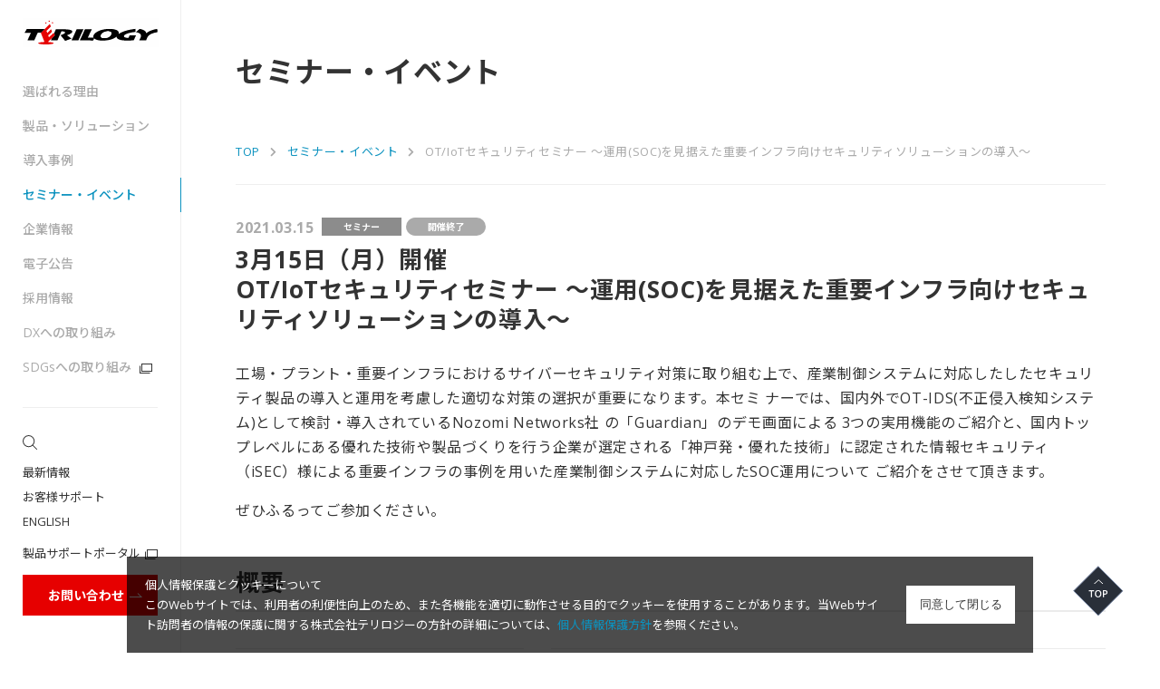

--- FILE ---
content_type: text/html; charset=UTF-8
request_url: https://www.terilogy.com/event/seminar_20210315.html
body_size: 9492
content:
<!DOCTYPE html>
<html dir="ltr" lang="ja" prefix="og: https://ogp.me/ns#">
  <head>
	    <meta charset="UTF-8">
    <meta http-equiv="X-UA-Compatible" content="IE=edge">
    <meta name="viewport" content="width=device-width">
    <link rel="stylesheet" href="/wp/wp-content/themes/terilogy/assets/css/common.css">
    <link rel="stylesheet" href="/assets/css/user.css">
    <link rel="stylesheet" href="//use.fontawesome.com/releases/v5.8.2/css/all.css">
    <link rel="stylesheet" href="//fonts.googleapis.com/css?family=Open+Sans:300,400,600,700">
    <link rel="stylesheet" href="https://fonts.googleapis.com/css?family=Noto+Sans+JP:100,300,400,500,700,900&display=swap&subset=japanese">
    <link rel="shortcut icon" href="/favicon.ico">
    <title>OT/IoTセキュリティセミナー ～運用(SOC)を見据えた重要インフラ向けセキュリティソリューションの導入～ | 株式会社テリロジー</title>
	<style>img:is([sizes="auto" i], [sizes^="auto," i]) { contain-intrinsic-size: 3000px 1500px }</style>
	
		<!-- All in One SEO 4.8.8 - aioseo.com -->
	<meta name="robots" content="max-image-preview:large" />
	<meta name="keywords" content="iot,ot,ics,工場,プラント,社会インフラ,セキュリティ" />
	<link rel="canonical" href="https://www.terilogy.com/event/seminar_20210315.html" />
	<meta name="generator" content="All in One SEO (AIOSEO) 4.8.8" />
		<meta property="og:locale" content="ja_JP" />
		<meta property="og:site_name" content="株式会社テリロジー" />
		<meta property="og:type" content="article" />
		<meta property="og:title" content="OT/IoTセキュリティセミナー ～運用(SOC)を見据えた重要インフラ向けセキュリティソリューションの導入～ | 株式会社テリロジー" />
		<meta property="og:url" content="https://www.terilogy.com/event/seminar_20210315.html" />
		<meta property="og:image" content="https://www.terilogy.com/wp/wp-content/uploads/2019/07/og_image.png" />
		<meta property="og:image:secure_url" content="https://www.terilogy.com/wp/wp-content/uploads/2019/07/og_image.png" />
		<meta property="og:image:width" content="1200" />
		<meta property="og:image:height" content="630" />
		<meta property="article:published_time" content="2021-02-24T08:32:15+00:00" />
		<meta property="article:modified_time" content="2021-02-24T08:32:15+00:00" />
		<meta name="twitter:card" content="summary_large_image" />
		<meta name="twitter:title" content="OT/IoTセキュリティセミナー ～運用(SOC)を見据えた重要インフラ向けセキュリティソリューションの導入～ | 株式会社テリロジー" />
		<meta name="twitter:image" content="https://www.terilogy.com/wp/wp-content/uploads/2019/07/og_image.png" />
		<script type="application/ld+json" class="aioseo-schema">
			{"@context":"https:\/\/schema.org","@graph":[{"@type":"BreadcrumbList","@id":"https:\/\/www.terilogy.com\/event\/seminar_20210315.html#breadcrumblist","itemListElement":[{"@type":"ListItem","@id":"https:\/\/www.terilogy.com#listItem","position":1,"name":"Home","item":"https:\/\/www.terilogy.com","nextItem":{"@type":"ListItem","@id":"https:\/\/www.terilogy.com\/event#listItem","name":"\u30bb\u30df\u30ca\u30fc\u30fb\u30a4\u30d9\u30f3\u30c8"}},{"@type":"ListItem","@id":"https:\/\/www.terilogy.com\/event#listItem","position":2,"name":"\u30bb\u30df\u30ca\u30fc\u30fb\u30a4\u30d9\u30f3\u30c8","item":"https:\/\/www.terilogy.com\/event","nextItem":{"@type":"ListItem","@id":"https:\/\/www.terilogy.com\/event\/seminar_20210315.html#listItem","name":"OT\/IoT\u30bb\u30ad\u30e5\u30ea\u30c6\u30a3\u30bb\u30df\u30ca\u30fc \uff5e\u904b\u7528(SOC)\u3092\u898b\u636e\u3048\u305f\u91cd\u8981\u30a4\u30f3\u30d5\u30e9\u5411\u3051\u30bb\u30ad\u30e5\u30ea\u30c6\u30a3\u30bd\u30ea\u30e5\u30fc\u30b7\u30e7\u30f3\u306e\u5c0e\u5165\uff5e"},"previousItem":{"@type":"ListItem","@id":"https:\/\/www.terilogy.com#listItem","name":"Home"}},{"@type":"ListItem","@id":"https:\/\/www.terilogy.com\/event\/seminar_20210315.html#listItem","position":3,"name":"OT\/IoT\u30bb\u30ad\u30e5\u30ea\u30c6\u30a3\u30bb\u30df\u30ca\u30fc \uff5e\u904b\u7528(SOC)\u3092\u898b\u636e\u3048\u305f\u91cd\u8981\u30a4\u30f3\u30d5\u30e9\u5411\u3051\u30bb\u30ad\u30e5\u30ea\u30c6\u30a3\u30bd\u30ea\u30e5\u30fc\u30b7\u30e7\u30f3\u306e\u5c0e\u5165\uff5e","previousItem":{"@type":"ListItem","@id":"https:\/\/www.terilogy.com\/event#listItem","name":"\u30bb\u30df\u30ca\u30fc\u30fb\u30a4\u30d9\u30f3\u30c8"}}]},{"@type":"Organization","@id":"https:\/\/www.terilogy.com\/#organization","name":"\u682a\u5f0f\u4f1a\u793e\u30c6\u30ea\u30ed\u30b8\u30fc","url":"https:\/\/www.terilogy.com\/"},{"@type":"WebPage","@id":"https:\/\/www.terilogy.com\/event\/seminar_20210315.html#webpage","url":"https:\/\/www.terilogy.com\/event\/seminar_20210315.html","name":"OT\/IoT\u30bb\u30ad\u30e5\u30ea\u30c6\u30a3\u30bb\u30df\u30ca\u30fc \uff5e\u904b\u7528(SOC)\u3092\u898b\u636e\u3048\u305f\u91cd\u8981\u30a4\u30f3\u30d5\u30e9\u5411\u3051\u30bb\u30ad\u30e5\u30ea\u30c6\u30a3\u30bd\u30ea\u30e5\u30fc\u30b7\u30e7\u30f3\u306e\u5c0e\u5165\uff5e | \u682a\u5f0f\u4f1a\u793e\u30c6\u30ea\u30ed\u30b8\u30fc","inLanguage":"ja","isPartOf":{"@id":"https:\/\/www.terilogy.com\/#website"},"breadcrumb":{"@id":"https:\/\/www.terilogy.com\/event\/seminar_20210315.html#breadcrumblist"},"datePublished":"2021-02-24T17:32:15+09:00","dateModified":"2021-02-24T17:32:15+09:00"},{"@type":"WebSite","@id":"https:\/\/www.terilogy.com\/#website","url":"https:\/\/www.terilogy.com\/","name":"\u682a\u5f0f\u4f1a\u793e\u30c6\u30ea\u30ed\u30b8\u30fc","inLanguage":"ja","publisher":{"@id":"https:\/\/www.terilogy.com\/#organization"}}]}
		</script>
		<!-- All in One SEO -->

<style id='classic-theme-styles-inline-css' type='text/css'>
/*! This file is auto-generated */
.wp-block-button__link{color:#fff;background-color:#32373c;border-radius:9999px;box-shadow:none;text-decoration:none;padding:calc(.667em + 2px) calc(1.333em + 2px);font-size:1.125em}.wp-block-file__button{background:#32373c;color:#fff;text-decoration:none}
</style>
<style id='global-styles-inline-css' type='text/css'>
:root{--wp--preset--aspect-ratio--square: 1;--wp--preset--aspect-ratio--4-3: 4/3;--wp--preset--aspect-ratio--3-4: 3/4;--wp--preset--aspect-ratio--3-2: 3/2;--wp--preset--aspect-ratio--2-3: 2/3;--wp--preset--aspect-ratio--16-9: 16/9;--wp--preset--aspect-ratio--9-16: 9/16;--wp--preset--color--black: #000000;--wp--preset--color--cyan-bluish-gray: #abb8c3;--wp--preset--color--white: #ffffff;--wp--preset--color--pale-pink: #f78da7;--wp--preset--color--vivid-red: #cf2e2e;--wp--preset--color--luminous-vivid-orange: #ff6900;--wp--preset--color--luminous-vivid-amber: #fcb900;--wp--preset--color--light-green-cyan: #7bdcb5;--wp--preset--color--vivid-green-cyan: #00d084;--wp--preset--color--pale-cyan-blue: #8ed1fc;--wp--preset--color--vivid-cyan-blue: #0693e3;--wp--preset--color--vivid-purple: #9b51e0;--wp--preset--gradient--vivid-cyan-blue-to-vivid-purple: linear-gradient(135deg,rgba(6,147,227,1) 0%,rgb(155,81,224) 100%);--wp--preset--gradient--light-green-cyan-to-vivid-green-cyan: linear-gradient(135deg,rgb(122,220,180) 0%,rgb(0,208,130) 100%);--wp--preset--gradient--luminous-vivid-amber-to-luminous-vivid-orange: linear-gradient(135deg,rgba(252,185,0,1) 0%,rgba(255,105,0,1) 100%);--wp--preset--gradient--luminous-vivid-orange-to-vivid-red: linear-gradient(135deg,rgba(255,105,0,1) 0%,rgb(207,46,46) 100%);--wp--preset--gradient--very-light-gray-to-cyan-bluish-gray: linear-gradient(135deg,rgb(238,238,238) 0%,rgb(169,184,195) 100%);--wp--preset--gradient--cool-to-warm-spectrum: linear-gradient(135deg,rgb(74,234,220) 0%,rgb(151,120,209) 20%,rgb(207,42,186) 40%,rgb(238,44,130) 60%,rgb(251,105,98) 80%,rgb(254,248,76) 100%);--wp--preset--gradient--blush-light-purple: linear-gradient(135deg,rgb(255,206,236) 0%,rgb(152,150,240) 100%);--wp--preset--gradient--blush-bordeaux: linear-gradient(135deg,rgb(254,205,165) 0%,rgb(254,45,45) 50%,rgb(107,0,62) 100%);--wp--preset--gradient--luminous-dusk: linear-gradient(135deg,rgb(255,203,112) 0%,rgb(199,81,192) 50%,rgb(65,88,208) 100%);--wp--preset--gradient--pale-ocean: linear-gradient(135deg,rgb(255,245,203) 0%,rgb(182,227,212) 50%,rgb(51,167,181) 100%);--wp--preset--gradient--electric-grass: linear-gradient(135deg,rgb(202,248,128) 0%,rgb(113,206,126) 100%);--wp--preset--gradient--midnight: linear-gradient(135deg,rgb(2,3,129) 0%,rgb(40,116,252) 100%);--wp--preset--font-size--small: 13px;--wp--preset--font-size--medium: 20px;--wp--preset--font-size--large: 36px;--wp--preset--font-size--x-large: 42px;--wp--preset--spacing--20: 0.44rem;--wp--preset--spacing--30: 0.67rem;--wp--preset--spacing--40: 1rem;--wp--preset--spacing--50: 1.5rem;--wp--preset--spacing--60: 2.25rem;--wp--preset--spacing--70: 3.38rem;--wp--preset--spacing--80: 5.06rem;--wp--preset--shadow--natural: 6px 6px 9px rgba(0, 0, 0, 0.2);--wp--preset--shadow--deep: 12px 12px 50px rgba(0, 0, 0, 0.4);--wp--preset--shadow--sharp: 6px 6px 0px rgba(0, 0, 0, 0.2);--wp--preset--shadow--outlined: 6px 6px 0px -3px rgba(255, 255, 255, 1), 6px 6px rgba(0, 0, 0, 1);--wp--preset--shadow--crisp: 6px 6px 0px rgba(0, 0, 0, 1);}:where(.is-layout-flex){gap: 0.5em;}:where(.is-layout-grid){gap: 0.5em;}body .is-layout-flex{display: flex;}.is-layout-flex{flex-wrap: wrap;align-items: center;}.is-layout-flex > :is(*, div){margin: 0;}body .is-layout-grid{display: grid;}.is-layout-grid > :is(*, div){margin: 0;}:where(.wp-block-columns.is-layout-flex){gap: 2em;}:where(.wp-block-columns.is-layout-grid){gap: 2em;}:where(.wp-block-post-template.is-layout-flex){gap: 1.25em;}:where(.wp-block-post-template.is-layout-grid){gap: 1.25em;}.has-black-color{color: var(--wp--preset--color--black) !important;}.has-cyan-bluish-gray-color{color: var(--wp--preset--color--cyan-bluish-gray) !important;}.has-white-color{color: var(--wp--preset--color--white) !important;}.has-pale-pink-color{color: var(--wp--preset--color--pale-pink) !important;}.has-vivid-red-color{color: var(--wp--preset--color--vivid-red) !important;}.has-luminous-vivid-orange-color{color: var(--wp--preset--color--luminous-vivid-orange) !important;}.has-luminous-vivid-amber-color{color: var(--wp--preset--color--luminous-vivid-amber) !important;}.has-light-green-cyan-color{color: var(--wp--preset--color--light-green-cyan) !important;}.has-vivid-green-cyan-color{color: var(--wp--preset--color--vivid-green-cyan) !important;}.has-pale-cyan-blue-color{color: var(--wp--preset--color--pale-cyan-blue) !important;}.has-vivid-cyan-blue-color{color: var(--wp--preset--color--vivid-cyan-blue) !important;}.has-vivid-purple-color{color: var(--wp--preset--color--vivid-purple) !important;}.has-black-background-color{background-color: var(--wp--preset--color--black) !important;}.has-cyan-bluish-gray-background-color{background-color: var(--wp--preset--color--cyan-bluish-gray) !important;}.has-white-background-color{background-color: var(--wp--preset--color--white) !important;}.has-pale-pink-background-color{background-color: var(--wp--preset--color--pale-pink) !important;}.has-vivid-red-background-color{background-color: var(--wp--preset--color--vivid-red) !important;}.has-luminous-vivid-orange-background-color{background-color: var(--wp--preset--color--luminous-vivid-orange) !important;}.has-luminous-vivid-amber-background-color{background-color: var(--wp--preset--color--luminous-vivid-amber) !important;}.has-light-green-cyan-background-color{background-color: var(--wp--preset--color--light-green-cyan) !important;}.has-vivid-green-cyan-background-color{background-color: var(--wp--preset--color--vivid-green-cyan) !important;}.has-pale-cyan-blue-background-color{background-color: var(--wp--preset--color--pale-cyan-blue) !important;}.has-vivid-cyan-blue-background-color{background-color: var(--wp--preset--color--vivid-cyan-blue) !important;}.has-vivid-purple-background-color{background-color: var(--wp--preset--color--vivid-purple) !important;}.has-black-border-color{border-color: var(--wp--preset--color--black) !important;}.has-cyan-bluish-gray-border-color{border-color: var(--wp--preset--color--cyan-bluish-gray) !important;}.has-white-border-color{border-color: var(--wp--preset--color--white) !important;}.has-pale-pink-border-color{border-color: var(--wp--preset--color--pale-pink) !important;}.has-vivid-red-border-color{border-color: var(--wp--preset--color--vivid-red) !important;}.has-luminous-vivid-orange-border-color{border-color: var(--wp--preset--color--luminous-vivid-orange) !important;}.has-luminous-vivid-amber-border-color{border-color: var(--wp--preset--color--luminous-vivid-amber) !important;}.has-light-green-cyan-border-color{border-color: var(--wp--preset--color--light-green-cyan) !important;}.has-vivid-green-cyan-border-color{border-color: var(--wp--preset--color--vivid-green-cyan) !important;}.has-pale-cyan-blue-border-color{border-color: var(--wp--preset--color--pale-cyan-blue) !important;}.has-vivid-cyan-blue-border-color{border-color: var(--wp--preset--color--vivid-cyan-blue) !important;}.has-vivid-purple-border-color{border-color: var(--wp--preset--color--vivid-purple) !important;}.has-vivid-cyan-blue-to-vivid-purple-gradient-background{background: var(--wp--preset--gradient--vivid-cyan-blue-to-vivid-purple) !important;}.has-light-green-cyan-to-vivid-green-cyan-gradient-background{background: var(--wp--preset--gradient--light-green-cyan-to-vivid-green-cyan) !important;}.has-luminous-vivid-amber-to-luminous-vivid-orange-gradient-background{background: var(--wp--preset--gradient--luminous-vivid-amber-to-luminous-vivid-orange) !important;}.has-luminous-vivid-orange-to-vivid-red-gradient-background{background: var(--wp--preset--gradient--luminous-vivid-orange-to-vivid-red) !important;}.has-very-light-gray-to-cyan-bluish-gray-gradient-background{background: var(--wp--preset--gradient--very-light-gray-to-cyan-bluish-gray) !important;}.has-cool-to-warm-spectrum-gradient-background{background: var(--wp--preset--gradient--cool-to-warm-spectrum) !important;}.has-blush-light-purple-gradient-background{background: var(--wp--preset--gradient--blush-light-purple) !important;}.has-blush-bordeaux-gradient-background{background: var(--wp--preset--gradient--blush-bordeaux) !important;}.has-luminous-dusk-gradient-background{background: var(--wp--preset--gradient--luminous-dusk) !important;}.has-pale-ocean-gradient-background{background: var(--wp--preset--gradient--pale-ocean) !important;}.has-electric-grass-gradient-background{background: var(--wp--preset--gradient--electric-grass) !important;}.has-midnight-gradient-background{background: var(--wp--preset--gradient--midnight) !important;}.has-small-font-size{font-size: var(--wp--preset--font-size--small) !important;}.has-medium-font-size{font-size: var(--wp--preset--font-size--medium) !important;}.has-large-font-size{font-size: var(--wp--preset--font-size--large) !important;}.has-x-large-font-size{font-size: var(--wp--preset--font-size--x-large) !important;}
:where(.wp-block-post-template.is-layout-flex){gap: 1.25em;}:where(.wp-block-post-template.is-layout-grid){gap: 1.25em;}
:where(.wp-block-columns.is-layout-flex){gap: 2em;}:where(.wp-block-columns.is-layout-grid){gap: 2em;}
:root :where(.wp-block-pullquote){font-size: 1.5em;line-height: 1.6;}
</style>
<!-- Global site tag (gtag.js) - Google Analytics -->
<script async src="https://www.googletagmanager.com/gtag/js?id=G-6MXCX5C0LM"></script>
<script>
  window.dataLayer = window.dataLayer || [];
  function gtag(){dataLayer.push(arguments);}
  gtag('js', new Date());

  gtag('config', 'G-6MXCX5C0LM');
</script>
<!-- . -->	</head>
    <body>
        <div class="page-wrapper" data-page-id="event">

						      <!-- header-->
      <header class="header is-close ex30">
        <div class="inner-base">
          <div class="header__bar">
                          <div class="logo-corp"><a href="/"> <img src="/wp/wp-content/themes/terilogy/assets/images/common/logo_v2.svg" alt="TERILOGY"></a></div>
                        <button class="search-sub"><img src="/wp/wp-content/themes/terilogy/assets/images/common/icon-search.svg" alt=""></button>
            <button class="menu-button"><span class="burger"><span></span></span><span class="burger__text"><span>MENU</span><span>CLOSE</span></span></button>
          </div>
          <div class="header__search">
            <form class="form-search" action="/search/index.html" method="GET">
              <input class="form-search__input" type="text" placeholder="サイト内を検索" name="q">
              <button class="form-search__button" type="submit"><img src="/wp/wp-content/themes/terilogy/assets/images/common/icon-search.svg" alt="検索"></button>
            </form>
          </div>
          <div class="header__body">
            <nav class="global-menu">
              <ul class="global-menu__2nd">
                <li><a href="/strength/index.html">選ばれる理由</a></li>
                <li><a href="/product/index.html">製品・ソリューション<i></i></a>
                  <ul class="global-menu__3rd">
<li><a href="/product/index.html#operation">運用管理<i></i></a></li>
<li><a href="/product/index.html#network">ネットワーク<i></i></a></li>
<li><a href="/product/index.html#security">セキュリティ<i></i></a></li>
<li><a href="/product/index.html#cloud">クラウド<i></i></a></li>
</ul>
                </li>
                <li><a href="/casestudy/index.html">導入事例</a></li>
                <li><a href="/event/index.html">セミナー・イベント<i></i></a>
                  <ul class="global-menu__3rd">
  <li><a href="/event/index.html#2025">2025年度<i></i></a></li>
  <li><a href="/event/index.html#2024">2024年度<i></i></a></li>
  <li><a href="/event/index.html#2023">2023年度<i></i></a></li>
  <li><a href="/event/index.html#2022">2022年度<i></i></a></li>
  <li><a href="/event/index.html#2021">2021年度<i></i></a></li>
  <li><a href="/event/index.html#2020">2020年度<i></i></a></li>
  <li><a href="/event/index.html#2019">2019年度<i></i></a></li>
  <li><a href="/event/index.html#2018">2018年度<i></i></a></li>
  <li><a href="/event/index.html#2017">2017年度<i></i></a></li>
  <li><a href="/event/index.html#2016">2016年度<i></i></a></li>
</ul>



                </li>
                <li><a href="/company/index.html">企業情報<i></i></a>
                  <ul class="global-menu__3rd">
                    <li><a href="/company/message/index.html">代表挨拶<i></i></a></li>
                    <li><a href="/company/rinen/index.html">企業理念<i></i></a></li>
                    <li><a href="/company/profile/index.html">会社概要<i></i></a></li>
                    <li><a href="/company/directors/index.html">役員一覧<i></i></a></li>
                    <!--<li><a href="/company/zigyou/index.html">事業内容<i></i></a></li>-->
                    <li><a href="/company/enkaku/index.html">企業沿革<i></i></a></li>
                    <li><a href="/company/csr/index.html">企業の社会的責任<i></i></a></li>
                  </ul>
                </li>
                <li><a href="/ir/koukoku/index.html">電子公告</a></li>
                <!-- <li><a href="/ir/index.html">IR情報<i></i></a>
                  <ul class="global-menu__3rd">
                    <li><a href="/ir/news/index.html">IRニュース<i></i></a></li>
                    <li><a href="/ir/kessan/index.html">決算短信<i></i></a></li>
                    <li><a href="/ir/houkoku/index.html">有価証券報告書<i></i></a></li>
                    <li><a href="/ir/zaimu/index.html">業績・財務情報<i></i></a></li>
                    <li><a href="/ir/info/index.html">株式情報<i></i></a></li>
                    <li><a href="/ir/memo/index.html">株主メモ<i></i></a></li>
                    <li><a href="/ir/setumeikai/index.html">決算説明会資料<i></i></a></li>
                    <li><a href="/ir/survey/index.html">企業調査レポート<i></i></a></li>
                    <li><a href="/ir/stockprices/index.html">株価の推移<i></i></a></li>
                    <li><a href="/ir/koukoku/index.html">電子公告<i></i></a></li>
                    <li><a href="/ir/disclaimer/index.html">免責事項<i></i></a></li>
                    <li><a href="/ir/disclosure-policy/index.html">ディスクロージャーポリシー<i></i></a></li>
                    <li><a href="/ir/faq/index.html">よくあるご質問<i></i></a></li>
                  </ul>
                </li> -->
                <li><a href="/recruit/index.html">採用情報<i></i></a>
                  <ul class="global-menu__3rd">
<li><a href="/recruit/about-terilogy.html">テリロジーとは<i></i></a></li>
<li><a href="/recruit/message.html">社長メッセージ<i></i></a></li>
<li><a href="https://www.terilogy-hd.com/recruit/index.html" target="_blank">新卒採用<i></i></a></li>
<li><a href="/recruit/carrer.html">キャリア採用<i></i></a></li>
</ul>
                </li>
                <li><a href="/dx/index.html">DXへの取り組み</a></li>
                <li><a href="https://www.terilogy-hd.com/sdgs/index.html" target="_blank">SDGsへの取り組み <i class="blank"></i></a></li>
              </ul>
            </nav>
            <div class="header__sub">
              <hr>
              <div class="header__search">

                <form class="form-search" action="/search/index.html" method="GET">
                  <input class="form-search__input" type="text" placeholder="サイト内を検索" name="q">
                  <button class="form-search__button" type="submit"><img src="/wp/wp-content/themes/terilogy/assets/images/common/icon-search.svg" alt="検索"></button>
                </form>
              </div>
              <ul class="header__links">
                <li><a href="/news/index.html">最新情報</a></li>
                <li><a href="/support/index.html">お客様サポート</a></li>
                <li><a href="/english/index.html">ENGLISH</a></li>
              </ul>
              <ul class="header__links">
                <li><a class="blank" href="https://support.terilogy.com/hc/ja" target="_blank">製品サポート<br class="only-sp">ポータル</a></li>
              </ul>
              <a class="link" href="/contact/index.html">お問い合わせ<svg xmlns="http://www.w3.org/2000/svg" width="16" height="8" viewBox="0 0 16 8" class="icon-button-arrow"><rect class="a" width="16" height="8"/><polygon class="b" points="15.207 6 1 6 1 5 12.793 5 9.646 1.854 10.354 1.146 15.207 6"/></svg></a>
            </div>
          </div>
        </div>
      </header>
      <!-- /.header-->
			
      <div class="contents">
        <div class="inner-base">
				
          <h1 class="headline--h1">セミナー・イベント</h1>

          <ul class="breadcrumb"><li><a href="https://www.terilogy.com/">TOP</a></li><li><a href="https://www.terilogy.com/event/index.html">セミナー・イベント</a></li><li><span>OT/IoTセキュリティセミナー ～運用(SOC)を見据えた重要インフラ向けセキュリティソリューションの導入～</span></li></ul>
                    <div class="article-date">
                      <date class="date">2021.03.15</date>
            <div class="tags"><span class="tag tag--seminar">セミナー</span><span class="tag tag--finished">開催終了</span></div>
          </div>
          <h2 class="article-title">3月15日（月）開催<br>OT/IoTセキュリティセミナー ～運用(SOC)を見据えた重要インフラ向けセキュリティソリューションの導入～</h2>
          <p class="text--body">工場‧プラント‧重要インフラにおけるサイバーセキュリティ対策に取り組む上で、産業制御システムに対応したしたセキュリティ製品の導入と運用を考慮した適切な対策の選択が重要になります。本セミ
ナーでは、国内外でOT-IDS(不正侵入検知システム)として検討‧導入されているNozomi Networks社 の「Guardian」のデモ画面による 3つの実用機能のご紹介と、国内トップレベルにある優れた技術や製品づくりを行う企業が選定される「神戸発‧優れた技術」に認定された情報セキュリティ（iSEC）様による重要インフラの事例を用いた産業制御システムに対応したSOC運用について ご紹介をさせて頂きます。</p>

<p class="text--body">ぜひふるってご参加ください。</p>          <section class="sec">
            <h2 class="headline--h2">概要</h2>
            <div class="table">
                            <div class="table__tr">
                <div class="table__th">日時</div>
                <div class="table__td">2021年3月15日（月） 13:30～14:30（13:15ログイン開始）</div>
              </div>
                                          <div class="table__tr">
                <div class="table__th">会場</div>
                <div class="table__td">
                  オンラインセミナー　お席で受講頂けます                  　                </div>
              </div>
                                          <div class="table__tr">
                <div class="table__th">費用</div>
                <div class="table__td">無料（事前登録制）</div>
              </div>
                                          <div class="table__tr">
                <div class="table__th">定員</div>
                <div class="table__td">70名</div>
              </div>
                                          <div class="table__tr">
                <div class="table__th">主催</div>
                <div class="table__td">株式会社テリロジー</div>
              </div>
                                          <div class="table__tr">
                <div class="table__th">共催</div>
                <div class="table__td">情報セキュリティ株式会社</div>
              </div>
                                          <div class="table__tr">
                <div class="table__th">対象</div>
                <div class="table__td"><p>制御システムセキュリティに興味があるITエンジニアの方・ITSier</p>
  <dl class="annotation">
    <dd>※競合他社様からのお申し込みについては、お断りする場合がございます。</dd>
  </dl></div>
              </div>
                          </div>
          </section>
                                <section class="sec">
              <h2 class="headline--h2">スケジュール</h2>
              <table class="table">
                                                    <div class="table__tr">
                                        <div class="table__th">13:15～13:30</div>
                                        <div class="table__td">
                                            <div class="td-head">
                        受付開始<br>                      </div>
                                                                </div>
                  </div>
                                                                      <div class="table__tr">
                                        <div class="table__th">13:30～14:00</div>
                                        <div class="table__td">
                                            <div class="td-head">
                        <strong>講演<br></strong><em><p class="text--body">SOC導入と運用の実際～重要インフラの事例を用いて～</p>
</em><strong><p class="text--body">情報セキュリティ株式会社　代表取締役　鈴木　義久</p>
</strong>                      </div>
                                                                </div>
                  </div>
                                                                      <div class="table__tr">
                                        <div class="table__th">14:00～14:30</div>
                                        <div class="table__td">
                                            <div class="td-head">
                        <strong>講演<br></strong><em><p class="text--body">Nozomi Networks　Guardian 3つの実用機能のご紹介<br />
～実際の画面を用いて～</p>
</em><strong><p class="text--body">株式会社テリロジー　OT/IoTセキュリティ事業推進部　部長　御木 拓真</p>
</strong>                      </div>
                                                                </div>
                  </div>
                                                                      <div class="table__tr">
                                        <div class="table__th">14:30</div>
                                        <div class="table__td">
                                            <div class="td-head">
                        Q&A<br>                      </div>
                                                                </div>
                  </div>
                                                                                                                                                                                                                                                            </table>
              <p class="annotation"><span>※</span><span>講演タイトル及び内容は、予告なく変更する場合があります。予めご了承ください。</span></p>
            </section>
                                        <section class="sec">
            <h2 class="headline--h2">参加お申込み</h2>
            <p class="text--body">
  【個人情報のお取り扱いについて】<br />
  ご入力いただくお客様の個人情報は、株式会社テリロジーならびに情報セキュリティ株式会社（以下、各社）が
</p>
<ol class="list--quotenum list-wrapper text--body">
<li>本セミナーに関する連絡・確認</li>
<li>製品・サービスに関する情報提供</li>
<li>イベント・セミナーなどのご案内</li>
<li>マーケティング活動目的</li>
</ol>
<p class="text--body">
  で利用させていただきます。<br />
  ご入力いただいたお客様の個人情報については、各社の「個人情報保護方針」に従い、厳正にお取扱いいたします。
</p>
<ul class="list--dot list-wrapper text--body">
<li><a href="/privacy/index.html" target="_blank">株式会社テリロジーの個人情報保護方針について</a></li>
<li><a href="https://www.isec.ne.jp/home/privacy/" target="_blank">情報セキュリティ株式会社の個人情報保護方針について</a></li>
</ul>
<p class="text--body">以上の個人情報に関する取扱いにご同意いただき、次の「セミナー申込受付」をクリックして、申込み画面へお進み下さい。</p>
          </section>
                              <section class="sec">
            <h3 class="headline--h3">セミナー申込受付</h3>
                        <div class="reception reception--finish">※受付は終了しました</div>
                      </section>
                    <section class="sec">
            <h3 class="headline--h3">お問い合わせ先</h3>
                        <p class="text--body">テリロジーセミナー事務局<br>
Tel：03-3237-3291<br>
東京都千代田区九段北1-13-5　ヒューリック九段ビル4階<br>
E-Mail：　marketing@terilogy.com</p>
                                    <div class="reception">
              <dl>
                <dt><a class="link undefined" href="/contact/contact/index.html">お問い合わせフォーム<svg xmlns="http://www.w3.org/2000/svg" width="16" height="8" viewBox="0 0 16 8" class="icon-button-arrow"><rect class="a" width="16" height="8"/><polygon class="b" points="15.207 6 1 6 1 5 12.793 5 9.646 1.854 10.354 1.146 15.207 6"/></svg></a>
                </dt>
                <dd>
                  見積もりのご依頼、トレーニングに関する詳細な説明、<br>
                  その他ご質問などはこちらのフォームからお問い合わせください。
                </dd>
              </dl>
            </div>
                      </section>

                    
                    <section class="sec">
            <h2 class="headline--h2">関連リンク</h2>
            <ul class="list--dot text--body">
                              <li><a class="blank" href="/nozominetworks/index.html" target="_blank">Nozomi Networks 産業制御システム（ICS）セキュリティ</a></li>
                                <li><a class="blank" href="/tempered-networks/index.html" target="_blank">Tempered Networks 容易にセキュアネットワークを実現</a></li>
                            </ul>
          </section>
                    <div class="sec">
            <div class="get-acrobat"><a href="https://get.adobe.com/jp/reader/" target="_blank">
                <dl>
                  <dt><img src="/wp/wp-content/themes/terilogy/assets/images/common/acrobat.png" alt="Get Adobe Acrobat Reader"></dt>
                  <dd>PDFファイルをご覧いただくためには、Adobe Reader（無償）が必要です。<br><span class="blank">こちらからダウンロードできます。</span></dd>
                </dl></a></div>
          </div>
        </div>
				
        <div class="sec">
          <p class="ta-c"><a class="link link--secondary" href="/event/index.html">セミナー・イベントトップ<svg xmlns="http://www.w3.org/2000/svg" width="16" height="8" viewBox="0 0 16 8" class="icon-button-arrow"><rect class="a" width="16" height="8"></rect><polygon class="b" points="15.207 6 1 6 1 5 12.793 5 9.646 1.854 10.354 1.146 15.207 6"></polygon></svg></a></p>
        </div>

								
        <!-- footer-->
        <footer class="footer">
                    <ul class="breadcrumb"><li><a href="https://www.terilogy.com/">TOP</a></li><li><a href="https://www.terilogy.com/event/index.html">セミナー・イベント</a></li><li><span>OT/IoTセキュリティセミナー ～運用(SOC)を見据えた重要インフラ向けセキュリティソリューションの導入～</span></li></ul>                    <div class="inner-base">
            <div class="footer__block">
              <div class="footer__links">
                <p><a href="/strength/index.html">選ばれる理由</a></p>
              </div>
              <div class="footer__links">
                <p><a href="/product/index.html">製品・ソリューション</a></p>
                <ul>
                  <li><a href="/product/index.html#operation">運用管理</a></li>
                  <li><a href="/product/index.html#network">ネットワーク</a></li>
                  <li><a href="/product/index.html#security">セキュリティ</a></li>
                  <li><a href="/product/index.html#cloud">クラウド</a></li>
                  <li><a href="/support/index.html">お客様サポート</a></li>
                </ul>
              </div>
              <div class="footer__links">
                <p><a href="/casestudy/index.html">導入事例</a></p>
              </div>
              <div class="footer__links">
                <p><a href="/event/index.html">セミナー・イベント</a></p>
                <ul>
<li><a href="/event/index.html#2025">2025年度</a></li>
<li><a href="/event/index.html#2024">2024年度</a></li>
<li><a href="/event/index.html#2023">2023年度</a></li>
<li><a href="/event/index.html#2022">2022年度</a></li>
<li><a href="/event/index.html#2021">2021年度</a></li>
<li><a href="/event/index.html#2020">2020年度</a></li>
<li><a href="/event/index.html#2019">2019年度</a></li>
<li><a href="/event/index.html#2018">2018年度</a></li>
<li><a href="/event/index.html#2017">2017年度</a></li>
<li><a href="/event/index.html#2016">2016年度</a></li>
</ul>


              </div>
              <div class="footer__links">
                <p><a href="/company/index.html">企業情報</a></p>
                <ul>
                  <li><a href="/company/message/index.html">代表挨拶</a></li>
                  <li><a href="/company/rinen/index.html">企業理念</a></li>
                  <li><a href="/company/profile/index.html">会社概要</a></li>
                  <li><a href="/company/directors/index.html">役員一覧</a></li>
                  <!--<li><a href="/company/zigyou/index.html">事業内容</a></li> -->
                  <li><a href="/company/enkaku/index.html">企業沿革</a></li>
                  <li><a href="/company/csr/index.html">企業の社会的責任</a></li>
                </ul>
              </div>
               <div class="footer__links">
                <p><a href="/ir/koukoku/index.html">電子公告</a></p>
              </div>
              <!-- <div class="footer__links">
                <p><a href="/ir/index.html">IR情報</a></p>
                <ul>
                  <li><a href="/ir/news/index.html">IRニュース<i></i></a></li>
                  <li><a href="/ir/kessan/index.html">決算短信<i></i></a></li>
                  <li><a href="/ir/houkoku/index.html">有価証券報告書<i></i></a></li>
                  <li><a href="/ir/zaimu/index.html">業績・財務情報<i></i></a></li>
                  <li><a href="/ir/info/index.html">株式情報<i></i></a></li>
                  <li><a href="/ir/memo/index.html">株主メモ<i></i></a></li>
                  <li><a href="/ir/setumeikai/index.html">決算説明会資料<i></i></a></li>
                  <li><a href="/ir/survey/index.html">企業調査レポート<i></i></a></li>
                  <li><a href="/ir/stockprices/index.html">株価の推移<i></i></a></li>
                  <li><a href="/ir/koukoku/index.html">電子公告<i></i></a></li>
                  <li><a href="/ir/disclaimer/index.html">免責事項<i></i></a></li>
                  <li><a href="/ir/disclosure-policy/index.html">ディスクロージャーポリシー<i></i></a></li>
                  <li><a href="/ir/faq/index.html">よくあるご質問<i></i></a></li>
                </ul>
              </div> -->
            </div>

            <div class="footer__block">
              <div class="footer__links footer__special footer__special--add">
                <ul>
                  <li><a class="-large" href="/dx/index.html">DXへの取り組み</a><span style="margin-left: 40px;"><a href="https://www.terilogy-hd.com/sdgs/index.html" class="-large" target="_blank">SDGsへの取り組み <i class="blank icon-w"></i></a></span></li>
                </ul>
              </div>
            </div>
            <div class="footer__block">
              <div class="footer__links footer__special">
                <p>特設サイト</p>
                <ul>
                  <li><a class="blank icon-w" href="https://support.terilogy.com/hc/ja" target="_blank">製品サポートポータル</a></li>
                  <li><a class="blank icon-w" href="http://www.mieru-tsuyaku.jp/" target="_blank">みえる通訳 多言語映像通訳サービス</a></li>
                  <li><a class="blank icon-w" href="http://www.moranet.jp/" target="_blank">ISP 法人向けインターネット接続サービス</a></li>
                  <li><a class="blank icon-w" href="http://www.web-kaigi.com/" target="_blank">MORA Video Conference<br>完全定額制のWEB会議（TV会議）サービス</a></li>
                  <li><a class="blank icon-w" href="http://www.zero-con.jp/" target="_blank">MORA VPN Zero-Conbr<br>拠点間VPNサービス</a></li>
                  <li><a class="blank icon-w" href="https://www.ezavater.com/" target="_blank">究極的に簡単な国産RPAツール<br>EzAvater公式サイト</a></li>
                </ul>
              </div>
              <div class="footer__text">
                <dl>
                  <dt>お問い合わせ</dt>
                  <dd>
                     お問い合わせは、お電話でも承っております。<br>
                    資料請求・デモンストレーション等、お気軽にご相談下さい。<br><span>※受付時間 9時～17時30分　※土曜・日曜・祝日、当社指定の休業日を除く</span>
                  </dd>
                </dl>
                <div class="footer__information"><a class="link" href="/contact/index.html">Webからお問い合わせ<svg xmlns="http://www.w3.org/2000/svg" width="16" height="8" viewBox="0 0 16 8" class="icon-button-arrow"><rect class="a" width="16" height="8"/><polygon class="b" points="15.207 6 1 6 1 5 12.793 5 9.646 1.854 10.354 1.146 15.207 6"/></svg></a>
                  <dl>
                    <dt>お電話でのお問い合わせ</dt>
                    <dd>03-3237-3291</dd>
                  </dl>
                </div>
              </div>
            </div><a class="move-top js-move-top" href="/"><img src="/wp/wp-content/themes/terilogy/assets/images/common/icon-top.svg" alt="top"></a>
            <div class="footer__block">
              <ul class="ohter-links">
                <li><a href="/sitepolicy/index.html">サイトポリシー</a></li>
                <li><a href="/privacy/index.html">プライバシーポリシー</a></li>
                <li><a href="/company/profile/index.html#access">アクセスマップ</a></li>
                <li><a href="/ext-transmission/index.html">外部送信情報の取扱い</a></li>
              </ul>
              <address class="copy">Copyright &copy; 2026 Terilogy Co., Ltd. All Rights Reserved.</address>
            </div>
          </div>
        </footer>
        <!-- /.footer-->
        <div class="overlay"></div>
				      </div>
    </div>
        
<div class="cookies">
  <div class="cookies__wrapper">
    <p class="cookies__text">個人情報保護とクッキーについて<br>このWebサイトでは、利用者の利便性向上のため、また各機能を適切に動作させる目的でクッキーを使用することがあります。当Webサイト訪問者の情報の保護に関する株式会社テリロジーの方針の詳細については、<a href="/privacy/index.html">個人情報保護方針</a>を参照ください。</p>
    <button class="cookies__btn">同意して閉じる</button>
  </div>
</div>

<script src="/wp/wp-content/themes/terilogy/assets/js/main.js?1620987981"></script>
<script type="speculationrules">
{"prefetch":[{"source":"document","where":{"and":[{"href_matches":"\/*"},{"not":{"href_matches":["\/wp\/wp-*.php","\/wp\/wp-admin\/*","\/wp\/wp-content\/uploads\/*","\/wp\/wp-content\/*","\/wp\/wp-content\/plugins\/*","\/wp\/wp-content\/themes\/terilogy\/*","\/*\\?(.+)"]}},{"not":{"selector_matches":"a[rel~=\"nofollow\"]"}},{"not":{"selector_matches":".no-prefetch, .no-prefetch a"}}]},"eagerness":"conservative"}]}
</script>
      </body>
</html>


--- FILE ---
content_type: text/css
request_url: https://www.terilogy.com/wp/wp-content/themes/terilogy/assets/css/common.css
body_size: 18364
content:
@charset "UTF-8";
/*! normalize.css v5.0.0 | MIT License | github.com/necolas/normalize.css */html{font-family:sans-serif;line-height:1.15;-ms-text-size-adjust:100%;-webkit-text-size-adjust:100%}body{margin:0}article,aside,footer,header,nav,section{display:block}h1{font-size:2em;margin:.67em 0}figcaption,figure,main{display:block}figure{margin:1em 40px}hr{box-sizing:content-box;height:0;overflow:visible}pre{font-family:monospace,monospace;font-size:1em}a{background-color:transparent;-webkit-text-decoration-skip:objects}a:active,a:hover{outline-width:0}abbr[title]{border-bottom:none;text-decoration:underline;text-decoration:underline dotted}b,strong{font-weight:inherit;font-weight:bolder}code,kbd,samp{font-family:monospace,monospace;font-size:1em}dfn{font-style:italic}mark{background-color:#ff0;color:#000}small{font-size:80%}sub,sup{font-size:75%;line-height:0;position:relative;vertical-align:baseline}sub{bottom:-.25em}sup{top:-.5em}audio,video{display:inline-block}audio:not([controls]){display:none;height:0}img{border-style:none}svg:not(:root){overflow:hidden}button,input,optgroup,select,textarea{font-family:sans-serif;font-size:100%;line-height:1.15;margin:0}button,input{overflow:visible}button,select{text-transform:none}[type=reset],[type=submit],button,html [type=button]{-webkit-appearance:button}[type=button]::-moz-focus-inner,[type=reset]::-moz-focus-inner,[type=submit]::-moz-focus-inner,button::-moz-focus-inner{border-style:none;padding:0}[type=button]:-moz-focusring,[type=reset]:-moz-focusring,[type=submit]:-moz-focusring,button:-moz-focusring{outline:1px dotted ButtonText}fieldset{border:1px solid silver;margin:0 2px;padding:.35em .625em .75em}legend{box-sizing:border-box;color:inherit;display:table;max-width:100%;white-space:normal}progress{display:inline-block;vertical-align:baseline}textarea{overflow:auto}[type=checkbox],[type=radio]{box-sizing:border-box;padding:0}[type=number]::-webkit-inner-spin-button,[type=number]::-webkit-outer-spin-button{height:auto}[type=search]{-webkit-appearance:textfield;outline-offset:-2px}[type=search]::-webkit-search-cancel-button,[type=search]::-webkit-search-decoration{-webkit-appearance:none}::-webkit-file-upload-button{-webkit-appearance:button;font:inherit}details,menu{display:block}summary{display:list-item}canvas{display:inline-block}[hidden],template{display:none}*,:after,:before{box-sizing:inherit}html{box-sizing:border-box;-ms-overflow-style:scrollbar;-webkit-tap-highlight-color:rgba(0,0,0,0);color:#333;background-color:#fff}body,html{height:100%}body{font-size:13px;line-height:1.7;font-family:Open Sans,Noto Sans JP,メイリオ,Meiryo,ヒラギノ角ゴ Pro W3,Hiragino Kaku Gothic Pro,sans-serif;-webkit-text-size-adjust:100%;-webkit-font-smoothing:antialiased;-moz-osx-font-smoothing:grayscale;font-weight:400}@media (min-width:426px){body{min-width:1024px}}@media (max-width:425px){body{font-size:11px;min-width:inherit}}[tabindex="-1"]:focus{outline:none!important}h1,h2,h3,h4,h5,h6{margin-top:0;margin-bottom:.5rem}p{margin-top:0;margin-bottom:1em}abbr[data-original-title],abbr[title]{cursor:help}hr{margin-top:25px;margin-bottom:25px;border:0;border-top:1px solid #efefef}address{font-style:normal;line-height:inherit}dl,ol,ul{margin-top:0;margin-bottom:1em;list-style:none}ol ol,ol ul,ul ol,ul ul{margin-bottom:0}ol,ul{padding-left:0}dt{font-weight:400}dd{margin-bottom:.5em;margin-left:0}blockquote{margin:0 0 1em}a{color:#0b92bf;text-decoration:none}@media (min-width:426px){a:hover{text-decoration:underline}}a:not([href]):not([tabindex]){color:inherit;text-decoration:none}a:not([href]):not([tabindex]):focus{outline:0}em{font-style:normal}figure{margin:0 0 1em}img{vertical-align:bottom}[role=button],button{cursor:pointer}[role=button],a,area,button,input,label,select,summary,textarea{touch-action:manipulation}table{border-collapse:collapse;background-color:#fff}caption{display:none}th{text-align:left}label{display:inline-block;margin-bottom:.5rem}button{-webkit-appearance:none;background:none;border-width:0}button:focus{outline:1px dotted;outline:5px auto -webkit-focus-ring-color}button,input,select,textarea{line-height:inherit}input[type=checkbox]:disabled,input[type=radio]:disabled{cursor:not-allowed}input[type=date],input[type=datetime-local],input[type=month],input[type=time]{-webkit-appearance:listbox}textarea{resize:vertical}fieldset{min-width:0;padding:0;margin:0;border:0}legend{display:block;width:100%;padding:0;margin-bottom:.5rem;font-size:1.5rem;line-height:inherit}input[type=search]{-webkit-appearance:none}[hidden]{display:none!important}.mt30{margin-top:30px!important}.mt50{margin-top:50px!important}.mt100{margin-top:100px!important}.mb0{margin-bottom:0!important}.mb05r{margin-bottom:.5rem!important}.mb10{margin-bottom:10px!important}.mb20{margin-bottom:20px!important}.mb30{margin-bottom:30px!important}.mb50{margin-bottom:50px!important}.mb100{margin-bottom:100px!important}.ml30{margin-left:30px!important}.ml50{margin-left:50px!important}.ml100{margin-left:100px!important}.fl{float:left}.fr{float:right}.fn{float:none}.cb{clear:both}@media (max-width:425px){.fl-sp{float:left}.fr-sp{float:right}.fn-sp{float:none}.cb-sp{clear:both}}@media (max-width:425px){.only-pc{display:none!important}}@media (min-width:426px){.only-sp{display:none!important}}.d-b{display:block}.d-i{display:inline}.d-ib{display:inline-block}.d-t{display:table}.d-tr{display:table-row}.d-tc{display:table-cell}.d-n{display:none}.swiper-container{margin:0 auto;position:relative;overflow:hidden;list-style:none;padding:0;z-index:1}.swiper-container-no-flexbox .swiper-slide{float:left}.swiper-container-vertical>.swiper-wrapper{-ms-flex-direction:column;flex-direction:column}.swiper-wrapper{position:relative;width:100%;height:100%;z-index:1;display:-ms-flexbox;display:flex;transition-property:transform;box-sizing:content-box}.swiper-container-android .swiper-slide,.swiper-wrapper{transform:translateZ(0)}.swiper-container-multirow>.swiper-wrapper{-ms-flex-wrap:wrap;flex-wrap:wrap}.swiper-container-free-mode>.swiper-wrapper{transition-timing-function:ease-out;margin:0 auto}.swiper-slide{-ms-flex-negative:0;flex-shrink:0;width:100%;height:100%;position:relative;transition-property:transform}.swiper-slide-invisible-blank{visibility:hidden}.swiper-container-autoheight,.swiper-container-autoheight .swiper-slide{height:auto}.swiper-container-autoheight .swiper-wrapper{-ms-flex-align:start;align-items:flex-start;transition-property:transform,height}.swiper-container-3d{perspective:1200px}.swiper-container-3d .swiper-cube-shadow,.swiper-container-3d .swiper-slide,.swiper-container-3d .swiper-slide-shadow-bottom,.swiper-container-3d .swiper-slide-shadow-left,.swiper-container-3d .swiper-slide-shadow-right,.swiper-container-3d .swiper-slide-shadow-top,.swiper-container-3d .swiper-wrapper{transform-style:preserve-3d}.swiper-container-3d .swiper-slide-shadow-bottom,.swiper-container-3d .swiper-slide-shadow-left,.swiper-container-3d .swiper-slide-shadow-right,.swiper-container-3d .swiper-slide-shadow-top{position:absolute;left:0;top:0;width:100%;height:100%;pointer-events:none;z-index:10}.swiper-container-3d .swiper-slide-shadow-left{background-image:linear-gradient(270deg,rgba(0,0,0,.5),transparent)}.swiper-container-3d .swiper-slide-shadow-right{background-image:linear-gradient(90deg,rgba(0,0,0,.5),transparent)}.swiper-container-3d .swiper-slide-shadow-top{background-image:linear-gradient(0deg,rgba(0,0,0,.5),transparent)}.swiper-container-3d .swiper-slide-shadow-bottom{background-image:linear-gradient(180deg,rgba(0,0,0,.5),transparent)}.swiper-container-wp8-horizontal,.swiper-container-wp8-horizontal>.swiper-wrapper{-ms-touch-action:pan-y;touch-action:pan-y}.swiper-container-wp8-vertical,.swiper-container-wp8-vertical>.swiper-wrapper{-ms-touch-action:pan-x;touch-action:pan-x}.swiper-button-next,.swiper-button-prev{position:absolute;top:50%;width:27px;height:44px;margin-top:-22px;z-index:10;cursor:pointer;background-size:27px 44px;background-position:50%;background-repeat:no-repeat}.swiper-button-next.swiper-button-disabled,.swiper-button-prev.swiper-button-disabled{opacity:.35;cursor:auto;pointer-events:none}.swiper-button-prev,.swiper-container-rtl .swiper-button-next{background-image:url("data:image/svg+xml;charset=utf-8,%3Csvg xmlns='http://www.w3.org/2000/svg' viewBox='0 0 27 44'%3E%3Cpath d='M0 22L22 0l2.1 2.1L4.2 22l19.9 19.9L22 44 0 22z' fill='%23007aff'/%3E%3C/svg%3E");left:10px;right:auto}.swiper-button-next,.swiper-container-rtl .swiper-button-prev{background-image:url("data:image/svg+xml;charset=utf-8,%3Csvg xmlns='http://www.w3.org/2000/svg' viewBox='0 0 27 44'%3E%3Cpath d='M27 22L5 44l-2.1-2.1L22.8 22 2.9 2.1 5 0l22 22z' fill='%23007aff'/%3E%3C/svg%3E");right:10px;left:auto}.swiper-button-prev.swiper-button-white,.swiper-container-rtl .swiper-button-next.swiper-button-white{background-image:url("data:image/svg+xml;charset=utf-8,%3Csvg xmlns='http://www.w3.org/2000/svg' viewBox='0 0 27 44'%3E%3Cpath d='M0 22L22 0l2.1 2.1L4.2 22l19.9 19.9L22 44 0 22z' fill='%23fff'/%3E%3C/svg%3E")}.swiper-button-next.swiper-button-white,.swiper-container-rtl .swiper-button-prev.swiper-button-white{background-image:url("data:image/svg+xml;charset=utf-8,%3Csvg xmlns='http://www.w3.org/2000/svg' viewBox='0 0 27 44'%3E%3Cpath d='M27 22L5 44l-2.1-2.1L22.8 22 2.9 2.1 5 0l22 22z' fill='%23fff'/%3E%3C/svg%3E")}.swiper-button-prev.swiper-button-black,.swiper-container-rtl .swiper-button-next.swiper-button-black{background-image:url("data:image/svg+xml;charset=utf-8,%3Csvg xmlns='http://www.w3.org/2000/svg' viewBox='0 0 27 44'%3E%3Cpath d='M0 22L22 0l2.1 2.1L4.2 22l19.9 19.9L22 44 0 22z'/%3E%3C/svg%3E")}.swiper-button-next.swiper-button-black,.swiper-container-rtl .swiper-button-prev.swiper-button-black{background-image:url("data:image/svg+xml;charset=utf-8,%3Csvg xmlns='http://www.w3.org/2000/svg' viewBox='0 0 27 44'%3E%3Cpath d='M27 22L5 44l-2.1-2.1L22.8 22 2.9 2.1 5 0l22 22z'/%3E%3C/svg%3E")}.swiper-button-lock{display:none}.swiper-pagination{position:absolute;text-align:center;transition:opacity .3s;transform:translateZ(0);z-index:10}.swiper-pagination.swiper-pagination-hidden{opacity:0}.swiper-container-horizontal>.swiper-pagination-bullets,.swiper-pagination-custom,.swiper-pagination-fraction{bottom:10px;left:0;width:100%}.swiper-pagination-bullets-dynamic{overflow:hidden;font-size:0}.swiper-pagination-bullets-dynamic .swiper-pagination-bullet{transform:scale(.33);position:relative}.swiper-pagination-bullets-dynamic .swiper-pagination-bullet-active,.swiper-pagination-bullets-dynamic .swiper-pagination-bullet-active-main{transform:scale(1)}.swiper-pagination-bullets-dynamic .swiper-pagination-bullet-active-prev{transform:scale(.66)}.swiper-pagination-bullets-dynamic .swiper-pagination-bullet-active-prev-prev{transform:scale(.33)}.swiper-pagination-bullets-dynamic .swiper-pagination-bullet-active-next{transform:scale(.66)}.swiper-pagination-bullets-dynamic .swiper-pagination-bullet-active-next-next{transform:scale(.33)}.swiper-pagination-bullet{width:8px;height:8px;display:inline-block;border-radius:100%;background:#000;opacity:.2}button.swiper-pagination-bullet{border:none;margin:0;padding:0;box-shadow:none;-webkit-appearance:none;-moz-appearance:none;appearance:none}.swiper-pagination-clickable .swiper-pagination-bullet{cursor:pointer}.swiper-pagination-bullet-active{opacity:1;background:#007aff}.swiper-container-vertical>.swiper-pagination-bullets{right:10px;top:50%;transform:translate3d(0,-50%,0)}.swiper-container-vertical>.swiper-pagination-bullets .swiper-pagination-bullet{margin:6px 0;display:block}.swiper-container-vertical>.swiper-pagination-bullets.swiper-pagination-bullets-dynamic{top:50%;transform:translateY(-50%);width:8px}.swiper-container-vertical>.swiper-pagination-bullets.swiper-pagination-bullets-dynamic .swiper-pagination-bullet{display:inline-block;transition:transform .2s,top .2s}.swiper-container-horizontal>.swiper-pagination-bullets .swiper-pagination-bullet{margin:0 4px}.swiper-container-horizontal>.swiper-pagination-bullets.swiper-pagination-bullets-dynamic{left:50%;transform:translateX(-50%);white-space:nowrap}.swiper-container-horizontal>.swiper-pagination-bullets.swiper-pagination-bullets-dynamic .swiper-pagination-bullet{transition:transform .2s,left .2s}.swiper-container-horizontal.swiper-container-rtl>.swiper-pagination-bullets-dynamic .swiper-pagination-bullet{transition:transform .2s,right .2s}.swiper-pagination-progressbar{background:rgba(0,0,0,.25);position:absolute}.swiper-pagination-progressbar .swiper-pagination-progressbar-fill{background:#007aff;position:absolute;left:0;top:0;width:100%;height:100%;transform:scale(0);transform-origin:left top}.swiper-container-rtl .swiper-pagination-progressbar .swiper-pagination-progressbar-fill{transform-origin:right top}.swiper-container-horizontal>.swiper-pagination-progressbar,.swiper-container-vertical>.swiper-pagination-progressbar.swiper-pagination-progressbar-opposite{width:100%;height:4px;left:0;top:0}.swiper-container-horizontal>.swiper-pagination-progressbar.swiper-pagination-progressbar-opposite,.swiper-container-vertical>.swiper-pagination-progressbar{width:4px;height:100%;left:0;top:0}.swiper-pagination-white .swiper-pagination-bullet-active{background:#fff}.swiper-pagination-progressbar.swiper-pagination-white{background:hsla(0,0%,100%,.25)}.swiper-pagination-progressbar.swiper-pagination-white .swiper-pagination-progressbar-fill{background:#fff}.swiper-pagination-black .swiper-pagination-bullet-active{background:#000}.swiper-pagination-progressbar.swiper-pagination-black{background:rgba(0,0,0,.25)}.swiper-pagination-progressbar.swiper-pagination-black .swiper-pagination-progressbar-fill{background:#000}.swiper-pagination-lock{display:none}.swiper-scrollbar{border-radius:10px;position:relative;-ms-touch-action:none;background:rgba(0,0,0,.1)}.swiper-container-horizontal>.swiper-scrollbar{position:absolute;left:1%;bottom:3px;z-index:50;height:5px;width:98%}.swiper-container-vertical>.swiper-scrollbar{position:absolute;right:3px;top:1%;z-index:50;width:5px;height:98%}.swiper-scrollbar-drag{height:100%;width:100%;position:relative;background:rgba(0,0,0,.5);border-radius:10px;left:0;top:0}.swiper-scrollbar-cursor-drag{cursor:move}.swiper-scrollbar-lock{display:none}.swiper-zoom-container{width:100%;height:100%;display:-ms-flexbox;display:flex;-ms-flex-pack:center;justify-content:center;-ms-flex-align:center;align-items:center;text-align:center}.swiper-zoom-container>canvas,.swiper-zoom-container>img,.swiper-zoom-container>svg{max-width:100%;max-height:100%;object-fit:contain}.swiper-slide-zoomed{cursor:move}.swiper-lazy-preloader{width:42px;height:42px;position:absolute;left:50%;top:50%;margin-left:-21px;margin-top:-21px;z-index:10;transform-origin:50%;animation:a 1s steps(12) infinite}.swiper-lazy-preloader:after{display:block;content:"";width:100%;height:100%;background-image:url("data:image/svg+xml;charset=utf-8,%3Csvg viewBox='0 0 120 120' xmlns='http://www.w3.org/2000/svg' xmlns:xlink='http://www.w3.org/1999/xlink'%3E%3Cdefs%3E%3Cpath id='a' stroke='%236c6c6c' stroke-width='11' stroke-linecap='round' d='M60 7v20'/%3E%3C/defs%3E%3Cuse xlink:href='%23a' opacity='.27'/%3E%3Cuse xlink:href='%23a' opacity='.27' transform='rotate(30 60 60)'/%3E%3Cuse xlink:href='%23a' opacity='.27' transform='rotate(60 60 60)'/%3E%3Cuse xlink:href='%23a' opacity='.27' transform='rotate(90 60 60)'/%3E%3Cuse xlink:href='%23a' opacity='.27' transform='rotate(120 60 60)'/%3E%3Cuse xlink:href='%23a' opacity='.27' transform='rotate(150 60 60)'/%3E%3Cuse xlink:href='%23a' opacity='.37' transform='rotate(180 60 60)'/%3E%3Cuse xlink:href='%23a' opacity='.46' transform='rotate(210 60 60)'/%3E%3Cuse xlink:href='%23a' opacity='.56' transform='rotate(240 60 60)'/%3E%3Cuse xlink:href='%23a' opacity='.66' transform='rotate(270 60 60)'/%3E%3Cuse xlink:href='%23a' opacity='.75' transform='rotate(300 60 60)'/%3E%3Cuse xlink:href='%23a' opacity='.85' transform='rotate(330 60 60)'/%3E%3C/svg%3E");background-position:50%;background-size:100%;background-repeat:no-repeat}.swiper-lazy-preloader-white:after{background-image:url("data:image/svg+xml;charset=utf-8,%3Csvg viewBox='0 0 120 120' xmlns='http://www.w3.org/2000/svg' xmlns:xlink='http://www.w3.org/1999/xlink'%3E%3Cdefs%3E%3Cpath id='a' stroke='%23fff' stroke-width='11' stroke-linecap='round' d='M60 7v20'/%3E%3C/defs%3E%3Cuse xlink:href='%23a' opacity='.27'/%3E%3Cuse xlink:href='%23a' opacity='.27' transform='rotate(30 60 60)'/%3E%3Cuse xlink:href='%23a' opacity='.27' transform='rotate(60 60 60)'/%3E%3Cuse xlink:href='%23a' opacity='.27' transform='rotate(90 60 60)'/%3E%3Cuse xlink:href='%23a' opacity='.27' transform='rotate(120 60 60)'/%3E%3Cuse xlink:href='%23a' opacity='.27' transform='rotate(150 60 60)'/%3E%3Cuse xlink:href='%23a' opacity='.37' transform='rotate(180 60 60)'/%3E%3Cuse xlink:href='%23a' opacity='.46' transform='rotate(210 60 60)'/%3E%3Cuse xlink:href='%23a' opacity='.56' transform='rotate(240 60 60)'/%3E%3Cuse xlink:href='%23a' opacity='.66' transform='rotate(270 60 60)'/%3E%3Cuse xlink:href='%23a' opacity='.75' transform='rotate(300 60 60)'/%3E%3Cuse xlink:href='%23a' opacity='.85' transform='rotate(330 60 60)'/%3E%3C/svg%3E")}@keyframes a{to{transform:rotate(1turn)}}.swiper-container .swiper-notification{position:absolute;left:0;top:0;pointer-events:none;opacity:0;z-index:-1000}.swiper-container-fade.swiper-container-free-mode .swiper-slide{transition-timing-function:ease-out}.swiper-container-fade .swiper-slide{pointer-events:none;transition-property:opacity}.swiper-container-fade .swiper-slide .swiper-slide{pointer-events:none}.swiper-container-fade .swiper-slide-active,.swiper-container-fade .swiper-slide-active .swiper-slide-active{pointer-events:auto}.swiper-container-cube{overflow:visible}.swiper-container-cube .swiper-slide{pointer-events:none;-webkit-backface-visibility:hidden;backface-visibility:hidden;z-index:1;visibility:hidden;transform-origin:0 0;width:100%;height:100%}.swiper-container-cube .swiper-slide .swiper-slide{pointer-events:none}.swiper-container-cube.swiper-container-rtl .swiper-slide{transform-origin:100% 0}.swiper-container-cube .swiper-slide-active,.swiper-container-cube .swiper-slide-active .swiper-slide-active{pointer-events:auto}.swiper-container-cube .swiper-slide-active,.swiper-container-cube .swiper-slide-next,.swiper-container-cube .swiper-slide-next+.swiper-slide,.swiper-container-cube .swiper-slide-prev{pointer-events:auto;visibility:visible}.swiper-container-cube .swiper-slide-shadow-bottom,.swiper-container-cube .swiper-slide-shadow-left,.swiper-container-cube .swiper-slide-shadow-right,.swiper-container-cube .swiper-slide-shadow-top{z-index:0;-webkit-backface-visibility:hidden;backface-visibility:hidden}.swiper-container-cube .swiper-cube-shadow{position:absolute;left:0;bottom:0;width:100%;height:100%;background:#000;opacity:.6;filter:blur(50px);z-index:0}.swiper-container-flip{overflow:visible}.swiper-container-flip .swiper-slide{pointer-events:none;-webkit-backface-visibility:hidden;backface-visibility:hidden;z-index:1}.swiper-container-flip .swiper-slide .swiper-slide{pointer-events:none}.swiper-container-flip .swiper-slide-active,.swiper-container-flip .swiper-slide-active .swiper-slide-active{pointer-events:auto}.swiper-container-flip .swiper-slide-shadow-bottom,.swiper-container-flip .swiper-slide-shadow-left,.swiper-container-flip .swiper-slide-shadow-right,.swiper-container-flip .swiper-slide-shadow-top{z-index:0;-webkit-backface-visibility:hidden;backface-visibility:hidden}.swiper-container-coverflow .swiper-wrapper{-ms-perspective:1200px}.fade-enter-active,.fade-leave-active{transition:opacity .5s ease-in-out}.fade-enter,.fade-leave-to{opacity:0}.page-wrapper{overflow:hidden;position:relative}@media (min-width:426px){.page-wrapper{display:flex}.page-wrapper .header{width:200px}.page-wrapper .contents{width:calc(100% - 200px)}}.inner-base{margin-right:auto;margin-left:auto}.contents{overflow:hidden;letter-spacing:.05em;z-index:0}@media (min-width:426px){.contents .inner-base{padding-right:25px;padding-left:25px;box-sizing:content-box;max-width:960px}}@media (max-width:425px){.contents{margin-top:62px}.contents .inner-base{padding:0 15px}}.overlay{position:absolute;background:rgba(0,0,0,.5);top:0;right:0;bottom:0;left:0;z-index:10;opacity:0;pointer-events:none}@media (max-width:425px){.overlay{transition:opacity .3s ease-in-out}}.navi-is-close .overlay,.navi-is-open .overlay{transition:opacity .3s ease-in-out}.navi-is-open .overlay{opacity:1}.navi-is-close .overlay{opacity:0}.header{z-index:1}.header .logo-corp{margin-bottom:0;font-size:10px}.header .logo-corp a{display:inline-block}.header .logo-corp img{width:100%;max-width:100%}.header .global-menu{line-height:1}.header .global-menu a{display:block}.header .global-menu a:hover{text-decoration:none}.header .global-menu__2nd{background:#fff}@media (min-width:426px){.header .inner-base{position:fixed;height:100vh;width:200px;z-index:1;background:#fff;border-right:1px solid #efefef}.header .logo-corp{box-sizing:content-box;padding:20px 25px 0;width:151px}.header .global-menu{display:flex;flex-direction:column;justify-content:center;margin-top:30px;font-weight:500;font-size:14px;height:100%}.header .global-menu>ul{margin-bottom:0;background:#fff}.header .global-menu a{transition:color .1s ease-in-out;position:relative;padding:12px 25px;margin-right:-1px;color:#333}.header .global-menu a:hover{color:#0b92bf}.header .global-menu .global-menu__2nd li .global-menu__3rd{font-weight:400}.header .global-menu .global-menu__2nd li>a{position:relative}.header .global-menu .global-menu__2nd li>a:after{content:"";display:block;position:absolute;top:50%;right:0;width:1px;height:0%;background:#0b92bf;transform:translateY(-50%);transition:height .1s ease-in-out}.header .global-menu .global-menu__2nd li:hover>a:after{height:100%}.header .global-menu .global-menu__2nd li:hover .global-menu__3rd{border-right:1px solid #efefef;position:absolute;box-sizing:border-box;display:block;top:0;left:200px;padding-top:100px;padding-bottom:100px;width:240px;height:100%;background:#fff;z-index:1;overflow-y:auto;overflow-x:hidden}.header .global-menu .global-menu__2nd li:hover .global-menu__3rd a{border-right:0;line-height:1.3}.header__body{display:flex;justify-content:space-between;flex-direction:column;height:calc(100% - 70px);min-height:550px}.header__sub{padding:0 25px 25px}.header__sub a:not(.link){color:#333}.header__links{margin-top:10px;font-size:13px}.header__links li{margin-bottom:5px}.header .global-menu__3rd,.header .header__bar+.header__search,.header .menu-button,.header .search-sub{display:none}}@media (max-width:425px){.header{position:fixed;z-index:20;width:100%;font-size:13px}.header__bar{display:flex;position:relative;height:62px;border-bottom:1px solid #e7e7e7;background:#fff;z-index:10}.header__bar+.header__search{position:absolute;padding:15px 30px;top:0;width:100%;background:#f4f4f4;z-index:5;transition:top .3s ease-in-out}.header .logo-corp{padding:12px 15px;flex:1}.header .logo-corp a{display:flex}.header .logo-corp img{height:32px;width:auto;min-width:124px}.header__body{position:absolute;top:62px;width:100%;max-height:calc(100vh - 62px);overflow-y:scroll;-webkit-overflow-scrolling:touch;display:none}.header .search-sub{padding:0 15px;outline:none}.header .search-sub img{width:22px;height:22px}.header .menu-button{display:inline-block;padding:0 15px;outline:none}.header .global-menu{overflow:hidden}.header .global-menu a{position:relative;display:flex;align-items:center;justify-content:space-between;height:57px;color:#333}.header .global-menu a i{font-style:normal;position:absolute;display:inline-block}.header .global-menu__2nd{margin-bottom:0}.header .global-menu__2nd>li>a{padding:0 0 0 15px;margin-top:-1px;border-top:1px solid #e7e7e7;border-bottom:1px solid #e7e7e7;background:#fff}.header .global-menu__2nd>li>a i{position:relative;width:50px;height:100%;transform:translateX(-.5px)}.header .global-menu__2nd>li>a i:after,.header .global-menu__2nd>li>a i:before{content:"";position:absolute;top:50%;left:50%;display:block;height:2px;width:17px;background:#0b92bf;transition:transform .3s ease-in-out}.header .global-menu__2nd>li>a i:before{transform:translate(-50%,-50%)}.header .global-menu__2nd>li>a i:after{transform:translate(-50%,-50%) rotate(90deg)}.header .global-menu__2nd>li.is-open a i:after{transform:translate(-50%,-50%) rotate(0)}.header .global-menu__3rd{display:none;padding:0 15px 0 30px}.header .global-menu__3rd>li:last-child a{border-bottom:none}.header .global-menu__3rd a{padding:0 15px 0 0;border-bottom:1px solid #e7e7e7}.header .global-menu__3rd i{right:0;font-style:normal;font-variant:normal;text-rendering:auto;line-height:1;color:#0b92bf}.header .global-menu__3rd i:before{content:"\f054";font-family:Font Awesome\ 5 Free;font-weight:900;font-size:11px}.header .header__sub .header__search,.header .header__sub .link,.header .header__sub hr{display:none}.header .header__links{display:flex;justify-content:space-around;padding:12px 0;margin-bottom:0;background:#f4f4f4}.header .header__links li{flex:1;text-align:center}.header .header__links li:not(:first-child){border-left:1px solid #d9d9d9}.header .header__links a{display:flex;align-items:center;justify-content:center;height:100%;color:#333;line-height:1.2}.header .header__links a.blank:after{display:none}.header .form-search__button{left:auto;right:0}}@media (min-width:426px){.page-wrapper .global-menu a{color:#000}.page-wrapper .global-menu a:hover{color:#0b92bf}.page-wrapper[data-page-id=casestudy] .global-menu a,.page-wrapper[data-page-id=company] .global-menu a,.page-wrapper[data-page-id=dx] .global-menu a,.page-wrapper[data-page-id=english-company] .global-menu a,.page-wrapper[data-page-id=english-ir] .global-menu a,.page-wrapper[data-page-id=english-strength] .global-menu a,.page-wrapper[data-page-id=event] .global-menu a,.page-wrapper[data-page-id=ir] .global-menu a,.page-wrapper[data-page-id=product] .global-menu a,.page-wrapper[data-page-id=recruit] .global-menu a,.page-wrapper[data-page-id=strength] .global-menu a{color:#aaa}.page-wrapper[data-page-id=casestudy] .global-menu .global-menu__2nd>li:nth-of-type(3)>a,.page-wrapper[data-page-id=casestudy] .global-menu a.is-current,.page-wrapper[data-page-id=casestudy] .global-menu a:hover,.page-wrapper[data-page-id=company] .global-menu .global-menu__2nd>li:nth-of-type(5)>a,.page-wrapper[data-page-id=company] .global-menu a.is-current,.page-wrapper[data-page-id=company] .global-menu a:hover,.page-wrapper[data-page-id=dx] .global-menu a.is-current,.page-wrapper[data-page-id=dx] .global-menu a:hover,.page-wrapper[data-page-id=english-company] .global-menu .global-menu__2nd>li:nth-of-type(2)>a,.page-wrapper[data-page-id=english-company] .global-menu a.is-current,.page-wrapper[data-page-id=english-company] .global-menu a:hover,.page-wrapper[data-page-id=english-ir] .global-menu .global-menu__2nd>li:nth-of-type(3)>a,.page-wrapper[data-page-id=english-ir] .global-menu a.is-current,.page-wrapper[data-page-id=english-ir] .global-menu a:hover,.page-wrapper[data-page-id=english-strength] .global-menu .global-menu__2nd>li:first-of-type > a,.page-wrapper[data-page-id=english-strength] .global-menu a.is-current,.page-wrapper[data-page-id=english-strength] .global-menu a:hover,.page-wrapper[data-page-id=event] .global-menu .global-menu__2nd>li:nth-of-type(4)>a,.page-wrapper[data-page-id=event] .global-menu a.is-current,.page-wrapper[data-page-id=event] .global-menu a:hover,.page-wrapper[data-page-id=ir] .global-menu .global-menu__2nd>li:nth-of-type(6)>a,.page-wrapper[data-page-id=ir] .global-menu a.is-current,.page-wrapper[data-page-id=ir] .global-menu a:hover,.page-wrapper[data-page-id=product] .global-menu .global-menu__2nd>li:nth-of-type(2)>a,.page-wrapper[data-page-id=product] .global-menu a.is-current,.page-wrapper[data-page-id=product] .global-menu a:hover,.page-wrapper[data-page-id=recruit] .global-menu .global-menu__2nd>li:nth-of-type(7)>a,.page-wrapper[data-page-id=recruit] .global-menu a.is-current,.page-wrapper[data-page-id=recruit] .global-menu a:hover,.page-wrapper[data-page-id=strength] .global-menu .global-menu__2nd>li:first-of-type > a,.page-wrapper[data-page-id=strength] .global-menu a.is-current,.page-wrapper[data-page-id=strength] .global-menu a:hover{color:#0b92bf}.page-wrapper[data-page-id=casestudy] .global-menu .global-menu__2nd>li:nth-of-type(3)>a:after,.page-wrapper[data-page-id=company] .global-menu .global-menu__2nd>li:nth-of-type(5)>a:after,.page-wrapper[data-page-id=english-company] .global-menu .global-menu__2nd>li:nth-of-type(2)>a:after,.page-wrapper[data-page-id=english-ir] .global-menu .global-menu__2nd>li:nth-of-type(3)>a:after,.page-wrapper[data-page-id=english-strength] .global-menu .global-menu__2nd>li:first-of-type > a::after,.page-wrapper[data-page-id=event] .global-menu .global-menu__2nd>li:nth-of-type(4)>a:after,.page-wrapper[data-page-id=ir] .global-menu .global-menu__2nd>li:nth-of-type(6)>a:after,.page-wrapper[data-page-id=product] .global-menu .global-menu__2nd>li:nth-of-type(2)>a:after,.page-wrapper[data-page-id=recruit] .global-menu .global-menu__2nd>li:nth-of-type(7)>a:after,.page-wrapper[data-page-id=strength] .global-menu .global-menu__2nd>li:first-of-type > a::after{height:100%}}@media (max-width:425px){body.navi-is-open .menu-button{background:#f4f4f4;transition:background .3s ease-in-out}body.navi-is-open .overlay{opacity:1;pointer-events:inherit}body.navi-is-close .menu-button{transition:background .3s ease-in-out}body.navi-is-close .overlay{opacity:0;pointer-events:none}body.search-is-open .header__search{top:62px}body.search-is-open .search-sub{background:#f4f4f4;transition:background .3s ease-in-out}body.search-is-close .header__search{top:0}body.search-is-close .search-sub{transition:background .3s ease-in-out}}.logo-ex{display:none}.ex30 .logo-ex{display:block}@media (min-width:426px){.ex30{display:block}.ex30 .header__bar .logo-ex{padding:14px 25px 0}.ex30 .header__bar .logo-ex img{width:50px;height:35px}.ex30 .header__body{height:calc(100% - 113px)}}@media (max-width:425px){.ex30{display:block}.ex30 .header__bar .logo-ex{padding:12px 0;flex:1;align-self:center}.ex30 .header__bar .logo-ex img{width:43px;height:30px}}.footer{position:relative;background:#292f39;color:#fff;text-align:left;letter-spacing:0}.footer__block{display:flex;justify-content:space-between}.footer__links a{line-height:1.3;display:inline-block;border-bottom:1px solid transparent}.footer__links a:hover{text-decoration:none;border-color:#fff}.footer__links .-large,.footer__links p{line-height:1.2;font-size:15px;font-weight:500}.footer__links ul{margin-bottom:0}.footer__links li{font-weight:300}.footer__special ul{display:flex;flex-wrap:wrap}.footer__special ul li{width:50%}.footer__text{margin-bottom:0}.footer__text dt{font-size:15px;line-height:1.2;margin-bottom:1em;font-weight:500}.footer__text span{display:block;font-size:11px;font-weight:300}.footer .move-top{position:fixed;right:40px;bottom:40px;z-index:1}.footer .move-top:after{position:absolute;top:15px;left:50%;content:"";display:block;width:11px;height:5px;background:url(/wp/wp-content/themes/terilogy/assets/images/common/icon-top-chev.svg) 0 0 no-repeat;transform:translate(-50%)}.footer .move-top:hover:after{animation:b .4s ease-in-out forwards}.footer .ohter-links{margin:0;display:flex;justify-content:space-around;text-align:center;font-size:11px}.footer .copy{text-align:center;font-size:10px}.footer a{color:#fff}@media (min-width:426px){.footer{padding-top:56px;padding-bottom:20px}.footer .inner-base{padding-right:25px;padding-left:25px;box-sizing:content-box;max-width:990px}.footer__block~.footer__block{margin-top:40px;padding-top:40px;border-top:1px solid #3c4149}.footer__links p{font-size:13px}.footer__links li{margin-bottom:8px;font-size:10px}.footer__special{flex:2 1 58%}.footer__text{flex:1 3 42%;margin-left:24px;padding-left:24px;border-left:1px solid #3c4149}.footer__text dt{font-size:13px}.footer__text dd{font-size:12px}.footer__information{display:flex;justify-content:left;align-items:flex-start;flex-wrap:wrap;margin-top:15px}.footer__information dt{margin:0;font-size:12px;font-weight:300}.footer__information dd{margin:0;font-size:18px;font-weight:700}.footer__information .link{margin-right:20px;width:210px}.footer .ohter-links li:not(:last-child){padding-right:1em;margin-right:1em;border-right:1px solid #3c4149}.footer__bottom{margin-top:50px}.footer.fixed{position:fixed;right:0;bottom:0;z-index:1;width:calc(100% - 200px)}}@media (min-width:1220px){.footer__links p{font-size:15px}.footer__links li{font-size:13px}.footer__text dt{font-size:15px}.footer__text dd{font-size:13px}.footer__information dt{font-size:12px}.footer__information dd{font-size:18px}}@media (max-width:425px){.footer{margin-top:50px}.footer__block{flex-direction:column}.footer__block:first-of-type,.footer__text{display:none}.footer .inner-base{padding:18px 15px}.footer__special ul{justify-content:space-between}.footer__special ul li{display:flex;align-items:center;width:48%;border-bottom:1px solid #94979c;line-height:1.4;min-height:5em;font-size:12px}.footer__special ul li:first-of-type,.footer__special ul li:nth-of-type(2){border-top:1px solid #94979c}.footer__special--add{margin-bottom:20px}.footer__special--add ul li{width:100%}.footer__special--add ul li:first-of-type{border-top:none}.footer .move-top{right:15px;bottom:15px;width:48px}.footer .ohter-links{margin-top:35px}.footer .copy{margin-top:25px}}@keyframes b{0%{transform:translate(-50%)}50%{transform:translate(-50%,-3px)}to{transform:translate(-50%)}}@keyframes c{0%{transform:translateY(-50%)}50%{transform:translate(4px,-50%)}to{transform:translateY(-50%)}}@keyframes d{0%{transform:translateY(-100%)}to{transform:translateY(100%)}}.link{box-sizing:border-box;position:relative;display:inline-block;margin-bottom:10px;width:100%;background:#e60000;padding:10px 20px 10px 10px;color:#fff;border:1px solid #e60000;text-align:center;font-weight:700;font-size:14px;transition:background .2s ease-in-out,color .2s ease-in-out}.link .icon-button-arrow{position:absolute;top:50%;right:15px;transform:translateY(-50%)}.link .icon-button-arrow .a{fill:none}.link .icon-button-arrow .b{fill:#fff;transition:fill .2s ease-in-out}.link .icon-button-search{position:absolute;top:50%;right:15px;width:20px;height:20px;cursor:pointer;transform:translateY(-50%)}.link .icon-button-search .c{fill:none;stroke:#0b92bf;transition:fill .2s ease-in-out}.link:hover{background:#fff;color:#e60000;text-decoration:none}.link:hover .icon-button-arrow{animation:c .4s ease-in-out forwards}.link:hover .icon-button-arrow .b{fill:#e60000}.link:hover .icon-button-search .c{stroke:#e60000}.link--secondary{color:#0b92bf;background-color:#fff;border-color:#0b92bf}.link--secondary .icon-button-arrow .b{fill:#0b92bf}.link--secondary:hover{color:#fff;background-color:#0b92bf}.link--secondary:hover .icon-button-arrow .b{fill:#fff}.link--secondary:hover .icon-button-search .c{stroke:#fff}@media (min-width:426px){.link{max-width:280px}.contents .link{padding:15px 20px 15px 10px;font-size:16px}.footer .link{padding:10px 20px 10px 10px;font-size:13px}}@media (max-width:425px){.contents .link{padding:15px 20px 15px 10px;font-size:14px}}.burger,.burger:after,.burger:before,.burger span{display:block;margin:0 auto;transition:all .4s;box-sizing:border-box}.burger{position:relative;width:29px;height:26px}.burger:after,.burger:before{content:""}.burger:after,.burger:before,.burger span{position:absolute;left:0;width:100%;height:2px;background-color:#000}.burger:before{top:3px}.burger span{top:12px}.burger:after{bottom:3px}.burger__text{display:block;height:1em;font-size:10px;font-weight:600;overflow:hidden}.burger__text span{display:block;line-height:1;transition:all .3s ease-in-out}.burger__text span:nth-child(2){opacity:0}@media (max-width:425px){body.navi-is-open .burger:before{animation:g .75s forwards}body.navi-is-open .burger span{opacity:0}body.navi-is-open .burger:after{animation:h .75s forwards}body.navi-is-open .burger__text span{transform:translateY(-1em)}body.navi-is-open .burger__text span:first-child{opacity:0}body.navi-is-open .burger__text span:nth-child(2){opacity:1}body.navi-is-close .burger:before{animation:e .75s forwards}body.navi-is-close .burger span{transition:all .25s .25s;opacity:1}body.navi-is-close .burger:after{animation:f .75s forwards}body.navi-is-close .burger__text span{transform:translateY(0)}body.navi-is-close .burger__text span:first-child{opacity:1}body.navi-is-close .burger__text span:nth-child(2){opacity:0}}@keyframes e{0%{transform:translateY(9px) rotate(45deg)}50%{transform:translateY(9px) rotate(0)}to{transform:translateY(0) rotate(0)}}@keyframes f{0%{transform:translateY(-9px) rotate(-45deg)}50%{transform:translateY(-9px) rotate(0)}to{transform:translateY(0) rotate(0)}}@keyframes g{0%{transform:translateY(0) rotate(0)}50%{transform:translateY(9px) rotate(0)}to{transform:translateY(9px) rotate(45deg)}}@keyframes h{0%{transform:translateY(0) rotate(0)}50%{transform:translateY(-9px) rotate(0)}to{transform:translateY(-9px) rotate(-45deg)}}[class^=headline]{font-weight:700}@media (min-width:426px){[class^=headline]{line-height:1.2}}@media (min-width:426px){.headline--h1{margin-top:60px;margin-bottom:58px;font-size:32px;font-weight:700}}@media (max-width:425px){.headline--h1{padding-top:25px;margin-bottom:29px;font-size:22px}}.headline--h2{border-bottom:2px solid #ebebeb}@media (min-width:426px){.headline--h2{padding-bottom:15px;margin-bottom:40px;font-size:26px}}@media (max-width:425px){.headline--h2{font-size:18px;line-height:1.2;padding-bottom:.5em;margin-bottom:25px}}.headline--h3{padding-left:.5em;border-left:3px solid #999}@media (min-width:426px){.headline--h3{margin-bottom:25px;font-size:20px}}@media (max-width:425px){.headline--h3{margin-bottom:20px;line-height:1.2;font-size:16px}}@media (min-width:426px){.headline--h4{margin-bottom:25px;font-size:18px}}@media (max-width:425px){.headline--h4{margin-bottom:10px;font-size:13px}}.headline--center{text-align:center}.headline--center__sub{display:block;font-weight:400}@media (min-width:426px){.headline--center{margin-bottom:40px;font-size:30px}.headline--center__sub{margin-top:5px;font-size:14px}}@media (max-width:425px){.headline--center{margin-bottom:25px;font-size:20px;line-height:1}.headline--center__sub{margin-top:10px;font-size:11px}}em,strong{font-weight:700}em{color:#b94343}@media (min-width:426px){.text--body,.text--body-l{font-size:16px}}@media (max-width:425px){.text--body,.text--body-l{font-size:13px}}.text--body-l{line-height:2}@media (min-width:426px){.text--body-l{margin-bottom:2em}.text--body-l:after{clear:both;content:"";display:block}}@media (max-width:425px){.text--body-l{margin-bottom:2em}}@media (min-width:426px){.text--14{font-size:14px}}@media (max-width:425px){.text--14{font-size:13px}}@media (min-width:426px){.text--15{font-size:15px}}@media (max-width:425px){.text--15{font-size:13px}}@media (min-width:426px){.text--16{font-size:16px}}@media (max-width:425px){.text--16{font-size:13px}}@media (min-width:426px){.text--26{font-size:26px}}@media (max-width:425px){.text--26{font-size:13px}}.ta-l{text-align:left}.ta-c{text-align:center}.ta-r{text-align:right}@media (max-width:425px){.ta-l-sp{text-align:left!important}.ta-c-sp{text-align:center!important}.ta-r-sp{text-align:right!important}}.text__img{display:inline-block}.text__img__caption{display:block;font-size:.8em;color:#aaa;margin-top:1em;line-height:1.4}@media (min-width:426px){.text__img{max-width:431px;padding-top:.5em}.text__img.fr{margin:0 0 1em 2em}.text__img.fl{margin:0 2em 1em 0}}@media (max-width:425px){.text__img{margin-bottom:1em}.text__img.fl,.text__img.fr{float:none}.text__img__caption{margin-bottom:1em}}@media (min-width:426px){.text--update{margin-bottom:35px}}@media (max-width:425px){.text--update{font-size:12px;line-height:1.2;margin-bottom:20px}}.annotation{display:flex;justify-content:flex-start}@media (min-width:426px){.annotation{margin-top:20px}}@media (max-width:425px){.annotation{margin-top:15px}}@media (min-width:426px){dl.annotation{flex-wrap:wrap}dl.annotation dt{flex:0 0 3.5em}dl.annotation dd{width:calc(100% - 3.5em);flex:0 0 calc(100% - 3.5em)}}@media (max-width:425px){dl.annotation{display:block}}p.annotation{margin-bottom:.5em}p.annotation+p.annotation{margin:.5em 0}.blank,.blank:after{display:inline-block}.blank:after{content:"";margin-left:5px;width:14px;height:11px;vertical-align:middle;background:url(/wp/wp-content/themes/terilogy/assets/images/common/icon-blank.svg) 0 0 no-repeat;background-size:14px 11px}.blank.icon-w:after{background:url(/wp/wp-content/themes/terilogy/assets/images/common/icon-blank-w.svg) 0 0 no-repeat;background-size:14px 11px}.pdf,.pdf:after{display:inline-block}.pdf:after{margin-left:5px;content:"\f1c1";font-family:Font Awesome\ 5 Free;font-variant:normal;text-rendering:auto;font-weight:400;font-size:1.1em;color:#888}.chev{position:relative;display:inline-block;padding-left:1em}.chev,.chev:hover{color:#333}.chev:before{position:absolute;top:.25em;left:0;display:inline-block;margin-right:.3em;content:"\f054";font-family:Font Awesome\ 5 Free;font-weight:900;font-size:1em;color:#09a3d3;line-height:1}.arrow,.arrow--b{position:relative;display:inline-block;padding-left:1em;color:#333}.arrow--b:hover,.arrow:hover{color:#333}.arrow--b:before,.arrow:before{position:absolute;top:.15em;left:0;display:inline-block;margin-right:.3em;content:"\f0da";font-family:Font Awesome\ 5 Free;font-weight:900;font-size:1.3em;color:#09a3d3;line-height:1}.arrow--b:before{content:"\f0d7"}.contents img{max-width:100%;height:auto}[class^=box]>:last-child{margin-bottom:0}@media (min-width:426px){.box--30{padding:30px}}@media (max-width:425px){.box--30{padding:15px}}@media (min-width:426px){.box--50{padding:50px}}@media (max-width:425px){.box--50{padding:15px}}.form-search{position:relative}.form-search__input{width:0;opacity:0;background:#fff;border:1px solid #efefef;line-height:1.3;outline:none}.form-search__button{position:absolute;padding:0;top:50%;left:0;line-height:1;transform:translateY(-50%)}@media (min-width:426px){.form-search__input{padding:.5em 24px .5em .5em;border-radius:12px;font-size:10px;transition:border-color .3s ease,width .5s ease-in-out,opacity .5s ease-in-out}.form-search__button{transition:right .5s ease-in-out,left .5s ease-in-out}.form-search:hover .form-search__input{width:100%;opacity:1}.form-search:hover .form-search__button{left:84%}.form-search__input:focus{width:100%;opacity:1}.form-search__input:focus+.form-search__button{left:84%}}@media (max-width:425px){.form-search__input{padding:.5em 34px .5em 1em;width:100%;opacity:1;-webkit-appearance:none;-moz-appearance:none;appearance:none;border-radius:18px;font-size:12px}.form-search__button{padding:8px;width:32px;height:32px;right:2px}}.form-sort{text-align:center}.form-sort__text{display:inline-block;font-weight:600;margin-bottom:0}.form-sort span{display:inline-block;position:relative}.form-sort__input{background:#fff;border:1px solid #efefef;line-height:1.3;outline:none;padding:.7em 34px .7em 1em;-webkit-appearance:none;border-radius:30px}.form-sort__button{position:absolute;padding:0;top:50%;right:16px;line-height:1;transform:translateY(-50%)}@media (min-width:426px){.form-sort__text{margin-right:20px;font-size:16px}.form-sort__input{width:550px;font-size:16px}}@media (max-width:425px){.form-sort__text{margin-bottom:20px;font-size:16px}.form-sort__input,.form-sort span{width:100%}}.tab-accordion+.form-sort{margin-top:40px}.sec.sec--mb0{margin-bottom:0}@media (min-width:426px){.sec{margin-top:30px;margin-bottom:50px;padding-top:20px}.sec~.sec{margin-top:50px}}@media (max-width:425px){.sec{margin-top:20px;margin-bottom:30px;padding-top:10px}.sec~.sec{margin-top:35px}}.sec.sec--mb60{margin-bottom:60}@media (min-width:426px){.sec.sec--mb60{margin-top:30px;margin-bottom:60px;padding-top:20px}.sec.sec--mb60~.sec{margin-top:50px}}@media (max-width:425px){.sec.sec--mb60{margin-top:20px;margin-bottom:40px;padding-top:10px}.sec.sec--mb60~.sec{margin-top:35px}}@media (min-width:426px){.sec[class*=bg]{margin:0;padding:70px 0}}@media (max-width:425px){.sec[class*=bg]{margin:0;padding:40px 0}}.row{margin-bottom:0}@media (min-width:426px){.row{display:flex;justify-content:space-between;margin-top:40px}}.row.row-3{flex-wrap:wrap}@media (min-width:426px){.row.row-3>li{margin-bottom:20px}}.row>.row__2col{flex:0 1 100%}@media (min-width:426px){.row>.row__2col:nth-of-type(odd){padding-right:2%}.row>.row__2col:nth-of-type(2n){padding-left:2%}}@media (max-width:425px){.row>.row__2col{margin-top:30px}}.row>.row__3col{flex:0 1 100%}@media (min-width:426px){.row>.row__3col:nth-of-type(1n){padding-right:2%}.row>.row__3col:nth-of-type(2n){padding-left:2%;padding-right:2%}.row>.row__3col:nth-of-type(3n){padding-left:2%}}@media (max-width:425px){.row>.row__3col{margin-top:30px}}.flexrow--50{margin-bottom:0}@media (min-width:426px){.flexrow--50{display:flex;justify-content:space-between;flex-wrap:wrap}.flexrow--50 .col{width:50%}}@media (max-width:425px){.flexrow--50{display:block}}.flexrow--30{margin-bottom:0}@media (min-width:426px){.flexrow--30{display:flex;justify-content:space-between;flex-wrap:wrap}.flexrow--30 .col{width:33.3333%}}@media (max-width:425px){.flexrow--30{display:block}}[class^=multi--]:after{content:"";display:table;clear:both}[class^=multi--] .col{float:left}@media (min-width:426px){.multi--25 .col{width:22.5%;margin-top:40px;margin-left:3.3%}.multi--25 .col:nth-of-type(4n+1){clear:both;margin-left:0}.multi--25 .col:first-of-type,.multi--25 .col:nth-of-type(2),.multi--25 .col:nth-of-type(3),.multi--25 .col:nth-of-type(4){margin-top:0}}@media (max-width:425px){.multi--25 .col{width:calc(50% - 7px);margin-top:25px;margin-left:14px}.multi--25 .col:nth-of-type(odd){clear:both;margin-left:0}.multi--25 .col:first-of-type,.multi--25 .col:nth-of-type(2){margin-top:0}}@media (min-width:426px){.multi--30 .col{width:31.8%;margin-top:40px;margin-left:2.2%}.multi--30 .col:nth-of-type(3n+1){clear:both;margin-left:0}.multi--30 .col:first-of-type,.multi--30 .col:nth-of-type(2),.multi--30 .col:nth-of-type(3){margin-top:0}}@media (max-width:425px){.multi--30 .col{width:calc(50% - 7px);margin-top:25px;margin-left:14px}.multi--30 .col:nth-of-type(odd){clear:both;margin-left:0}.multi--30 .col:first-of-type,.multi--30 .col:nth-of-type(2){margin-top:0}}@media (min-width:426px){.multi--50 .col{width:48.8%;margin-top:40px;margin-left:2.2%}.multi--50 .col:nth-of-type(odd){clear:both;margin-left:0}.multi--50 .col:first-of-type,.multi--50 .col:nth-of-type(2){margin-top:0}}@media (max-width:425px){.multi--50 .col{width:calc(50% - 7px);margin-top:25px;margin-left:14px}.multi--50 .col:nth-of-type(odd){clear:both;margin-left:0}.multi--50 .col:first-of-type,.multi--50 .col:nth-of-type(2){margin-top:0}}@media (min-width:426px){.multi--37 .col{margin-top:40px}.multi--37 .col:first-of-type{width:30%}.multi--37 .col:nth-of-type(2){width:70%;padding-left:2.2%;box-sizing:border-box}.multi--37 .col:nth-of-type(odd){clear:both;padding-left:0}.multi--37 .col:first-of-type,.multi--37 .col:nth-of-type(2){margin-top:0}}@media (max-width:425px){.multi--37 .col{width:100%}.multi--37 .col:nth-of-type(odd){clear:both;padding-left:0}.multi--37 .col+.col{margin-top:15px}}.bg-color--1{background:#e4eaee}.bg-color--2{background:#f8f8f8}.bg-color--3{background:#f3f4f6}.breadcrumb{display:flex;justify-content:flex-start}.breadcrumb li:not(:last-child):after{content:"\f054";font-family:Font Awesome\ 5 Free;font-size:11px;color:#aaa;margin:0 1em;font-weight:900}.breadcrumb li span{color:#aaa}@media (min-width:426px){.breadcrumb{padding-bottom:25px;margin-bottom:30px;border-bottom:1px solid #efefef}.footer .breadcrumb{display:none}}@media (max-width:425px){.breadcrumb{display:none;padding:15px;margin-bottom:0;border-bottom:1px solid #94979c}.breadcrumb li{display:inline-block}.breadcrumb li a{color:#0b92bf}.breadcrumb li:not(:last-child):after{color:#fff;opacity:.7;margin:0 .8em}.breadcrumb li span{color:#fff}.footer .breadcrumb{display:block}}.date{display:inline-block;line-height:1;font-weight:700}@media (min-width:426px){.date{margin-right:28px;font-size:16px}}@media (max-width:425px){.date{margin-right:10px;font-size:13px}.date span{display:none}}.tags{margin-right:28px}.tag,.tags{line-height:1}.tag{display:block;width:78px;flex:0 0 78px;color:#fff;text-align:center;font-size:10px;letter-spacing:0;font-weight:700}.tag.tag--seminar{background-color:#8c8c8c}.tag.tag--event{background-color:#97babc}.tag.tag--press{background-color:#2d5763}.tag.tag--news{background-color:#cc8654}.tag.tag--accepting{background-color:#e60000;border-radius:10px}.tag.tag--closed,.tag.tag--finished{background-color:#aaa;border-radius:10px}.tag.tag--products{background-color:#6c5696}.tag.tag--products-seminar{background-color:#8c8c8c}.tag.tag--products-event{background-color:#97babc}.tag.tag--ir{background-color:#a45959}@media (min-width:426px){.tag{padding:5px}.tag+.tag{margin-top:6px}.tag.tag--accepting{padding:4px;background-color:#e60000;font-size:12px;font-weight:700}}@media (max-width:425px){.tag{display:inline-block;margin-right:2px;padding:3px}}.articles-select{position:relative;display:inline-block}.articles-select:after{position:absolute;top:50%;right:10px;transform:translateY(calc(-50% - 4px));display:block;content:"\f0dd";font-family:Font Awesome\ 5 Free;font-weight:900;font-size:16px}.articles-select select{-webkit-appearance:none;-moz-appearance:none;appearance:none;outline:none;background:transparent;padding:5px 10px;width:190px;border:1px solid #d0d0d0;line-height:1}@media (min-width:426px){.articles-select{margin-bottom:40px}}@media (max-width:425px){.articles-select{margin-bottom:25px;left:50%;font-size:16px;transform:translateX(-50%) scale(.8125)}}.articles__head{text-align:center;font-weight:700;line-height:1}.articles__head span{position:relative;display:inline-block;padding-bottom:10px}.articles__head span:after{position:absolute;bottom:0;left:50%;height:3px;width:15px;transform:translateX(-50%);content:"";display:block;background:#333}.articles__list{border-top:1px solid #efefef}.articles__list__item{border-bottom:1px solid #efefef}.articles__list__item a{position:relative;text-decoration:none;color:#333}.articles__list__item a:after{position:absolute;top:50%;right:-10px;transform:translateY(-50%)}.articles__list__item a.self:after{display:block;content:"\f054";font-family:Font Awesome\ 5 Free;font-weight:900;font-size:15px;color:#09a3d3}.articles__list__item a.pdf:after{display:block;content:"\f1c1";font-family:Font Awesome\ 5 Free;font-weight:400;font-size:15px;color:#888}.articles__list__item a:hover{text-decoration:none}.articles__list__item a:hover .articles__list__body{text-decoration:underline}.articles__list__head{display:flex;align-items:flex-start}@media (min-width:426px){.articles{margin-bottom:70px}.articles__head{font-size:22px}.articles__list{margin-top:30px}.articles__list__item{padding:30px 35px 30px 15px}.articles__list__item a{display:flex;padding-right:10px}.articles__list__item a.self:hover:after{animation:c .4s ease-in-out forwards}.articles__list__head{padding-top:3px}.articles__list__body{flex:1 2;margin-bottom:0;font-size:15px}}@media (max-width:425px){.articles{margin-bottom:40px}.articles__head{font-size:20px}.articles__list{margin-top:15px}.articles__list__item{padding:20px 0}.articles__list__item a{display:block}.articles__list__item a.blank,.articles__list__item a.pdf,.articles__list__item a.self{padding-right:20px}.articles__list__item a.blank:after,.articles__list__item a.pdf:after,.articles__list__item a.self:after{right:0}.articles__list__head{align-items:center}.articles__list__body{margin-top:10px;margin-bottom:0;font-size:12px;line-height:1.5}}.article-date .date{margin-right:5px;vertical-align:middle;color:#aaa}.article-date .tags{display:inline-block}.article-date .tags .tag{display:inline-block;margin-right:5px}@media (min-width:426px){.article-date{margin-bottom:10px}}@media (max-width:425px){.article-date{margin-bottom:10px}}.article-title{font-weight:700;line-height:1.3}@media (min-width:426px){.article-title{margin-bottom:30px;font-size:26px}}@media (max-width:425px){.article-title{font-size:19px}}.get-acrobat{background:#f4f4f4}.get-acrobat a{display:block;color:#333}.get-acrobat a:hover{text-decoration:none}.get-acrobat dd,.get-acrobat dl{margin-bottom:0}.get-acrobat span{color:#0b92bf}.get-acrobat span:after{margin-left:1px}@media (min-width:426px){.get-acrobat{margin-top:25px}.get-acrobat a{padding:50px}.get-acrobat a:hover img{opacity:.5}.get-acrobat a:hover span{text-decoration:underline}.get-acrobat dl{display:flex}.get-acrobat dl dd{padding-left:30px}.get-acrobat img{transition:opacity .1s ease-in-out}}@media (max-width:425px){.get-acrobat{display:none}}.list--num{counter-reset:a}.list--num>li{position:relative;padding-left:1.2em}.list--num>li:not(:first-of-type){margin-top:1em}.list--num>li:before{position:absolute;left:0;content:counter(a) ". ";counter-increment:a;font-weight:700}.list--quotenum{counter-reset:a}.list--quotenum>li{position:relative;padding-left:2em}.list--quotenum>li~li{margin-top:.5em}.list--quotenum>li:before{position:absolute;left:0;content:" (" counter(a) ") ";counter-increment:a}.list--dot{margin-bottom:1em}.list--dot>li{position:relative;padding-left:1.2em}.list--dot>li~li{margin-top:.5em}.list--dot>li:before{position:absolute;left:0;content:"・";font-weight:900}.list-wrapper{margin:1em 0 1em 1em}.definition>dt{font-weight:700;margin-bottom:.2em;font-size:1.125em}.definition>dd{margin-bottom:1.5em}@media (min-width:426px){.definition>dt{margin-bottom:.2em;font-size:1.125em}.definition>dd{margin-bottom:1.5em}}@media (max-width:425px){.definition>dt{font-size:1.154em}}@media (min-width:426px){.table__th{width:30%;flex:0 0 30%;font-weight:500;font-size:16px}.table__td{flex:1 1 auto}.table__td,.table__th{position:relative;padding:30px}.table__td:after,.table__th:after{position:absolute;bottom:0;left:0;content:"";width:100%;height:1px;background:#ebebeb}.table__th:after{width:calc(100% - 30px)}.table__tr{display:flex;justify-content:space-between}.table__tr:first-of-type .table__td::before,.table__tr:first-of-type .table__th::before{position:absolute;top:0;left:0;content:"";width:100%;height:1px;background:#ebebeb}.table__tr:first-of-type .table__th::after,.table__tr:first-of-type .table__th::before{width:calc(100% - 30px)}}@media (max-width:425px){.table__tr{padding:15px 10px;border-bottom:1px solid #ebebeb}.table__tr:first-of-type{border-top:1px solid #ebebeb}.table__td,.table__th{padding:0}.table__th{font-size:15px;font-weight:500}.table__td{font-size:13px}}@media (min-width:426px){.table.table--narrow .table__td,.table.table--narrow .table__th{padding:.5em}.table.table--narrow .table__th{font-size:14px}}.table-specs{width:100%;table-layout:fixed}.table-specs.table-specs--auto{table-layout:auto}.table-specs .va-t *{vertical-align:top}.table-specs .va-m *{vertical-align:middle}.table-specs .va-b *{vertical-align:bottom}.table-specs thead th{background:#505661;color:#fff;text-align:center}.table-specs thead th:first-of-type{width:25%}.table-specs tbody th{background:#f7f7f7;text-align:left}.table-specs tbody th:first-of-type{width:25%}.table-specs tbody th+td:first-of-type{width:auto}.table-specs tbody td{text-align:center}.table-specs tbody td:first-of-type{width:25%}.table-specs tbody.ta-l td,.table-specs tbody.ta-r :first-child{text-align:left}.table-specs tbody.ta-r *{text-align:right}.table-specs td,.table-specs th{border:1px solid #e7e7e7}.table-specs td.table__year,.table-specs th.table__year{width:20%!important}.table-specs td.table__month,.table-specs th.table__month{width:10%}.table-specs th{font-weight:600}.table-specs .fa-check{font-size:1.4em;color:#e60000}@media (min-width:426px){.table-specs{margin:30px auto 20px}.table-specs td,.table-specs th{padding:1em 1.3em}}@media (max-width:425px){.table-specs{margin:20px auto 15px}.table-specs td,.table-specs th{padding:10px;line-height:1.3}.table-specs thead th:first-of-type{width:27%}.table-specs tbody td,.table-specs tbody th{padding:16px 10px}.table-specs tbody td:first-of-type,.table-specs tbody th:first-of-type{width:27%}}.table-wrapper{width:100%}@media (max-width:425px){.table-wrapper{overflow-x:scroll;-webkit-overflow-scrolling:touch;overflow-scrolling:touch}.table-wrapper table{min-width:600px}}.reception{background:#f4f4f4;box-sizing:border-box}.reception--finish{display:flex;align-items:center;justify-content:center}.reception a,.reception dd,.reception dl,.reception dt{margin-bottom:0}@media (min-width:426px){.reception{margin-top:25px;padding:50px}.reception>dl{display:flex;align-items:flex-start}.reception>dl>dt{flex:0 0 280px}.reception>dl>dd{padding-left:30px}.reception>dl dl{display:flex;align-items:center;justify-content:space-between;margin-top:5px}.reception>dl dl dt{font-size:12px}.reception>dl dl dd{font-size:20px;font-weight:700}.reception img{transition:opacity .1s ease-in-out}}@media (max-width:425px){.reception{padding:30px 20px}.reception>dl dd{margin-top:15px}.reception>dl dl{margin-top:20px;line-height:1;text-align:center}.reception>dl dl dt{font-size:13px}.reception>dl dl dd{margin-top:5px;font-size:20px;font-weight:700}}.panel{position:relative;margin-bottom:0;display:block;width:100%;text-align:center}.panel,.panel:hover{color:#fff}.panel__img{position:relative;margin-bottom:0}.panel__img img{width:100%}.panel__img:before{position:absolute;content:"";display:block;width:100%;height:100%;background:#292f39;opacity:.3}.panel__text{position:absolute;top:50%;left:50%;width:100%;transform:translate(-50%,-50%);line-height:1}.panel__en{position:relative;display:block;margin-top:11px;padding-top:10px;font-weight:300}.panel__en:before{position:absolute;display:block;content:"";height:1px;width:25px;background:#fff;top:0;left:50%;transform:translateX(-50%)}@media (min-width:426px){.panel__text{font-size:30px}.panel__en{font-size:15px}.panel__img:before{transition:opacity .3s ease-in-out}.panel:hover .panel__img:before{opacity:.6}}@media (max-width:425px){.panel__text{font-size:20px}.panel__en{font-size:13px}}@media (min-width:426px){.flexrow--50 .col .panel{border-top:2px solid #fff}.flexrow--50 .col:nth-of-type(odd) .panel{border-right:1px solid #fff}.flexrow--50 .col:nth-of-type(2n) .panel{border-left:1px solid #fff}}@media (max-width:425px){.flexrow--50 .col~.col .panel{border-top:1px solid #fff}}@media (min-width:426px){.flexrow--30 .col:not(:nth-of-type(3n+1)) .panel{border-left:1px solid #fff}}@media (max-width:425px){.flexrow--30 .col~.col .panel{border-top:1px solid #fff}}.gmap iframe{width:100%;height:100%}@media (min-width:426px){.gmap{height:420px}}@media (max-width:425px){.gmap{padding-right:15px;padding-left:15px;height:225px;margin-bottom:50px}.gmap iframe{height:100%}}.move-line{position:relative}@media (min-width:426px){.move-line:after,.move-line:before{position:absolute;bottom:0;content:"";height:1px;width:100%;background:#333}.move-line:before{left:0;transform-origin:left 50%;transform:scaleX(0);transition:transform .6s cubic-bezier(.23,1,.32,1)}.move-line:after{right:0;transform-origin:right 50%;transform:scaleX(1);-webkit-transition:-webkit-transform .6s cubic-bezier(.23,1,.32,1);-webkit-transition-delay:.1s;transition:transform .6s cubic-bezier(.23,1,.32,1) .1s}.move-line:hover .chev{text-decoration:underline}.move-line:hover:before{transform:scaleX(1);-webkit-transition:-webkit-transform .6s cubic-bezier(.23,1,.32,1);-webkit-transition-delay:.1s;transition:transform .6s cubic-bezier(.23,1,.32,1) .1s}.move-line:hover:after{transform:scaleX(0);transition:transform .6s cubic-bezier(.23,1,.32,1)}}@media (max-width:425px){.move-line:after{position:absolute;bottom:0;content:"";height:1px;width:100%;background:#333}}.content-header{position:relative}.content-header__text{line-height:1;font-weight:700}.content-header__sub{line-height:1;font-weight:400}@media (min-width:426px){.content-header__img{width:100%}.content-header .inner-base{position:relative;z-index:10}.content-header__text{display:flex;justify-content:flex-end;align-items:center;margin-bottom:27px;font-size:38px;text-align:right}.content-header__sub{display:inline-block;margin-left:15px;padding-left:15px;border-left:1px solid #333;font-size:13px;vertical-align:middle}}@media (max-width:425px){.content-header__img{vertical-align:top}.content-header__text{margin-bottom:12px;font-size:24px;text-align:center}.content-header__sub{position:relative;display:block;font-size:11px;text-align:center;margin-top:11px;padding-top:10px}.content-header__sub:before{position:absolute;display:block;content:"";height:1px;width:15px;background:#333;top:0;left:50%;transform:translateX(-50%)}}.product-header{background-image:url(/wp/wp-content/themes/terilogy/assets/images/common/bg-pattern.gif)}.product-header.bg--product,.product-header.bg--service,.product-header.bg--solution{background-image:url(/wp/wp-content/themes/terilogy/assets/images/common/bg-pattern.gif);background-position:50% 0}@media (min-width:426px){.product-header{margin-top:-30px;margin-bottom:70px;padding:50px 0}.product-header>.inner-base{display:flex;align-items:center}.product-header__img{margin-bottom:0;flex:0 0 216px}.product-header__img+.product-header__text{max-width:600px;padding-left:30px}.product-header__text h2{margin-bottom:0;line-height:1;font-size:28px;letter-spacing:.1em}.product-header__text h2.product-header__s{font-size:22px;line-height:1.6}.product-header__text span{margin-bottom:10px;display:block;font-size:18px}}@media (max-width:425px){.product-header{padding:25px 0}.product-header__img{width:40%;margin-right:auto;margin-left:auto}.product-header__text{text-align:center;margin-top:13px}.product-header__text h2{font-size:17px;line-height:1}.product-header__text h2.product-header__s{line-height:1.6;padding:0 1.5em;text-align:left}.product-header__text span{margin-bottom:10px;display:block;font-size:13px}}.tab>input{display:none}.tab .tab__head{display:flex;justify-content:center;flex-wrap:wrap;margin-bottom:20px}.tab .tab__body{flex:1 1 100%}.tab .tab__body [class^=tab__content]{display:none}.tab [class*=tab__button--]{padding:0 20px;margin-bottom:0;line-height:1;text-align:center;color:#aaa;font-weight:700;cursor:pointer}.tab [class*=tab__button--],.tab [class*=tab__button--] span{position:relative;display:inline-block}.tab [class*=tab__button--]~[class*=tab__button--]{border-left:1px solid #aaa}.tab.tab--large .tab__head{margin-bottom:55px}.tab.tab--large [class*=tab__button--]{padding:0;width:50%;flex:1 1 50%;font-size:18px;font-weight:700}.tab.tab--large [class*=tab__button--] span{display:block;position:relative}.tab.tab--large [class*=tab__button--] span:after{position:absolute;left:50%;bottom:-10px;content:"";width:calc(100% + 3px);height:4px;transform:translateX(-50%);background:#dedede}.tab.tab--large [class*=tab__button--]:hover{color:#0b92bf}.tab.tab--large [class*=tab__button--]~[class*=tab__button--]{border-left:0}.tab>input#tab__1:checked~.tab__head .tab__button--1{color:#0b92bf}@media (min-width:426px){.tab>input#tab__1:checked~.tab__head .tab__button--1 span{font-size:1.2em}.tab>input#tab__1:checked~.tab__head .tab__button--1 span:after{position:absolute;left:50%;bottom:-10px;content:"";width:calc(100% + 3px);height:4px;transform:translateX(-50%);background:#0b92bf}}.tab>input#tab__1:checked~.tab__body .tab__content--1{display:block}.tab>input#tab__2:checked~.tab__head .tab__button--2{color:#0b92bf}@media (min-width:426px){.tab>input#tab__2:checked~.tab__head .tab__button--2 span{font-size:1.2em}.tab>input#tab__2:checked~.tab__head .tab__button--2 span:after{position:absolute;left:50%;bottom:-10px;content:"";width:calc(100% + 3px);height:4px;transform:translateX(-50%);background:#0b92bf}}.tab>input#tab__2:checked~.tab__body .tab__content--2{display:block}.tab>input#tab__3:checked~.tab__head .tab__button--3{color:#0b92bf}@media (min-width:426px){.tab>input#tab__3:checked~.tab__head .tab__button--3 span{font-size:1.2em}.tab>input#tab__3:checked~.tab__head .tab__button--3 span:after{position:absolute;left:50%;bottom:-10px;content:"";width:calc(100% + 3px);height:4px;transform:translateX(-50%);background:#0b92bf}}.tab>input#tab__3:checked~.tab__body .tab__content--3{display:block}.tab>input#tab__4:checked~.tab__head .tab__button--4{color:#0b92bf}@media (min-width:426px){.tab>input#tab__4:checked~.tab__head .tab__button--4 span{font-size:1.2em}.tab>input#tab__4:checked~.tab__head .tab__button--4 span:after{position:absolute;left:50%;bottom:-10px;content:"";width:calc(100% + 3px);height:4px;transform:translateX(-50%);background:#0b92bf}}.tab>input#tab__4:checked~.tab__body .tab__content--4{display:block}.tab>input#tab__5:checked~.tab__head .tab__button--5{color:#0b92bf}@media (min-width:426px){.tab>input#tab__5:checked~.tab__head .tab__button--5 span{font-size:1.2em}.tab>input#tab__5:checked~.tab__head .tab__button--5 span:after{position:absolute;left:50%;bottom:-10px;content:"";width:calc(100% + 3px);height:4px;transform:translateX(-50%);background:#0b92bf}}.tab>input#tab__5:checked~.tab__body .tab__content--5{display:block}.tab>input#tab__6:checked~.tab__head .tab__button--6{color:#0b92bf}@media (min-width:426px){.tab>input#tab__6:checked~.tab__head .tab__button--6 span{font-size:1.2em}.tab>input#tab__6:checked~.tab__head .tab__button--6 span:after{position:absolute;left:50%;bottom:-10px;content:"";width:calc(100% + 3px);height:4px;transform:translateX(-50%);background:#0b92bf}}.tab>input#tab__6:checked~.tab__body .tab__content--6{display:block}.tab>input#tab__1--large:checked~.tab__head .tab__button--1{color:#0b92bf}.tab>input#tab__1--large:checked~.tab__head .tab__button--1 span:after{background:#0b92bf}.tab>input#tab__1--large:checked~.tab__head .tab__button--1 span:before{position:absolute;left:50%;bottom:-13px;content:"";width:6px;height:6px;transform:translateX(-50%) rotate(45deg);background:#0b92bf}.tab>input#tab__1--large:checked~.tab__body .tab__content--1{display:block}.tab>input#tab__2--large:checked~.tab__head .tab__button--2{color:#0b92bf}.tab>input#tab__2--large:checked~.tab__head .tab__button--2 span:after{background:#0b92bf}.tab>input#tab__2--large:checked~.tab__head .tab__button--2 span:before{position:absolute;left:50%;bottom:-13px;content:"";width:6px;height:6px;transform:translateX(-50%) rotate(45deg);background:#0b92bf}.tab>input#tab__2--large:checked~.tab__body .tab__content--2{display:block}.tab>input#tab__3--large:checked~.tab__head .tab__button--3{color:#0b92bf}.tab>input#tab__3--large:checked~.tab__head .tab__button--3 span:after{background:#0b92bf}.tab>input#tab__3--large:checked~.tab__head .tab__button--3 span:before{position:absolute;left:50%;bottom:-13px;content:"";width:6px;height:6px;transform:translateX(-50%) rotate(45deg);background:#0b92bf}.tab>input#tab__3--large:checked~.tab__body .tab__content--3{display:block}.tab>input#tab__4--large:checked~.tab__head .tab__button--4{color:#0b92bf}.tab>input#tab__4--large:checked~.tab__head .tab__button--4 span:after{background:#0b92bf}.tab>input#tab__4--large:checked~.tab__head .tab__button--4 span:before{position:absolute;left:50%;bottom:-13px;content:"";width:6px;height:6px;transform:translateX(-50%) rotate(45deg);background:#0b92bf}.tab>input#tab__4--large:checked~.tab__body .tab__content--4{display:block}.tab>input#tab__5--large:checked~.tab__head .tab__button--5{color:#0b92bf}.tab>input#tab__5--large:checked~.tab__head .tab__button--5 span:after{background:#0b92bf}.tab>input#tab__5--large:checked~.tab__head .tab__button--5 span:before{position:absolute;left:50%;bottom:-13px;content:"";width:6px;height:6px;transform:translateX(-50%) rotate(45deg);background:#0b92bf}.tab>input#tab__5--large:checked~.tab__body .tab__content--5{display:block}.tab>input#tab__6--large:checked~.tab__head .tab__button--6{color:#0b92bf}.tab>input#tab__6--large:checked~.tab__head .tab__button--6 span:after{background:#0b92bf}.tab>input#tab__6--large:checked~.tab__head .tab__button--6 span:before{position:absolute;left:50%;bottom:-13px;content:"";width:6px;height:6px;transform:translateX(-50%) rotate(45deg);background:#0b92bf}.tab>input#tab__6--large:checked~.tab__body .tab__content--6{display:block}@media (min-width:426px){.tab .tab__head{display:flex;justify-content:center;flex-wrap:wrap;margin-bottom:20px}.tab .tab__head label:hover{color:#0b92bf}}@media (max-width:425px){.tab [class*=tab__button--]{padding:0 4vw;margin-bottom:20px;font-size:13px}.tab.tab--large [class*=tab__button--]{padding:2px 0;font-size:14px}.tab .tab__button--1{padding-left:0}.tab .tab__button--4{padding-right:0}.tab .tab__button--5{border-left:0!important}}.tab-accordion{position:relative;background:#fff}@media (min-width:426px){.tab-accordion{box-shadow:2px 10px 30px 0 rgba(0,0,0,.1)}}@media (max-width:425px){.tab-accordion{box-shadow:0 9px 15px 3px rgba(0,0,0,.1)}}.tab-accordion__head{margin-bottom:0;cursor:pointer;width:100%;height:100%}.tab-accordion__head:focus{outline:none}.tab-accordion__body{display:none}@media (min-width:426px){.tab-accordion{position:relative;padding-top:65px}.tab-accordion i{display:none}.tab-accordion__head{position:absolute;top:0;margin:0;padding:0;height:65px;color:#fff;background:#0b92bf;font-weight:600;font-size:15px}.tab-accordion__head span{width:100%;height:100%;display:flex;align-items:center;justify-content:center}.tab-accordion__body{padding:30px 45px}.tab-accordion .tab-accordion__wrapper.is-current .tab-accordion__head{background:#fff;color:#0b92bf}.tab-accordion .tab-accordion__wrapper.is-current .tab-accordion__head span{position:relative;font-size:18px}.tab-accordion .tab-accordion__wrapper.is-current .tab-accordion__head span:after{position:absolute;content:"";height:1px;width:80%;left:50%;bottom:0;background:#e7e7e7;transform:translateX(-50%)}.tab-accordion .tab-accordion__wrapper.is-current .tab-accordion__body{display:block}.tab-accordion--2 .tab-accordion__wrapper:first-of-type .tab-accordion__head{width:50%;left:0}.tab-accordion--2 .tab-accordion__wrapper:nth-of-type(2) .tab-accordion__head{width:50%;right:0}.tab-accordion--3 .tab-accordion__wrapper .tab-accordion__head{width:33.4%}.tab-accordion--3 .tab-accordion__wrapper:first-of-type .tab-accordion__head{left:0}.tab-accordion--3 .tab-accordion__wrapper:nth-of-type(2) .tab-accordion__head{left:50%;transform:translateX(-50%)}.tab-accordion--3 .tab-accordion__wrapper:nth-of-type(3) .tab-accordion__head{right:0}}@media (max-width:425px){.tab-accordion__wrapper~.tab-accordion__wrapper{margin-top:1px}.tab-accordion__head{position:relative;background:#0b92bf;color:#fff;margin:0;padding:15px 0 15px 15px;display:flex;justify-content:space-between;align-items:center;font-weight:600;font-size:14px;transition:background-color .3s ease-in-out,color .3s ease-in-out}.tab-accordion__head i{position:relative;width:50px;height:100%;transform:translateX(-.5px)}.tab-accordion__head i:after,.tab-accordion__head i:before{content:"";position:absolute;top:50%;left:50%;display:block;height:2px;width:17px;background:#fff;transition:transform .3s ease-in-out}.tab-accordion__head i:before{transform:translate(-50%,-50%)}.tab-accordion__head i:after{transform:translate(-50%,-50%) rotate(90deg)}.tab-accordion__body{padding:20px}.tab-accordion .tab-accordion__wrapper.is-open .tab-accordion__head{background:#f4f4f4;color:#0b92bf}.tab-accordion .tab-accordion__wrapper.is-open .tab-accordion__head i:after,.tab-accordion .tab-accordion__wrapper.is-open .tab-accordion__head i:before{background:#0b92bf}.tab-accordion .tab-accordion__wrapper.is-open .tab-accordion__head i:after,.tab-accordion .tab-accordion__wrapper.is-open .tab-accordion__head i:before{transform:translate(-50%,-50%)}}.card{display:block;color:#333}.card:hover{text-decoration:none}.card__img img{border:1px solid #efefef}.card [class^=card__tag]{display:inline-block;padding:.3em .5em;margin-right:5px;font-weight:500;border-radius:20px;color:#fff;line-height:1}.card__tag--operation{background:#3c638a}.card__tag--security{background:#22a794}.card__tag--network{background:#ad9f47}.card__tag--none{background:#aaa}.card__name{font-weight:600}@media (min-width:426px){.card{transition:opacity .3s ease}.card__head{margin-top:20px}.card [class^=card__tag]{font-size:12px}.card [class^=card__tag]+.cortd__img{margin-top:8px}.card__name{font-size:14px}.card__text{margin-top:10px;font-size:13px}.card:hover{opacity:.7}}@media (max-width:425px){.card__tag{font-size:10px}.card [class^=card__tag]{margin-right:3px;font-size:11px}}.card.card--adj .card__img{position:relative;border:1px solid #efefef}.card.card--adj .card__img img{border:0;width:100%}.card.card--adj .card__img img:not(.rate){position:absolute;top:50%;left:50%;width:95%;transform:translate(-50%,-50%)}.card--side{position:relative}.card--side:after{content:"";display:table;clear:both}.card--side .card__name{font-weight:700}@media (min-width:426px){.card--side [class^=card__tag]{position:absolute;top:0;left:0}.card--side .card__img{float:left;padding-top:2em;margin-bottom:0;width:130px}.card--side .card__head,.card--side .card__text{margin-left:150px}.card--side .card__head{margin-top:0}.card--side .card__name{margin-top:0;font-size:15px;letter-spacing:0;line-height:1.4}.card--side .card__text{margin-top:5px;margin-bottom:0}}@media (max-width:425px){.card--side .card__img{float:left;margin-bottom:0;margin-right:10px;width:90px}.card--side .card__head,.card--side .card__text{margin-left:0}.card--side .card__head{float:right;width:calc(100% - 100px);margin-top:0}.card--side .card__name{margin-top:5px;font-size:14px;letter-spacing:0;line-height:1.3}.card--side .card__text{display:none}.card--side .card__tag--operation{font-size:10px}}.yt{position:relative;top:0;width:100%;z-index:0;overflow:hidden;background:#000}.yt__rate{width:100%;height:auto}.yt iframe{position:absolute;top:50%;left:50%;width:100%;height:100%;transform:translate(-50%,-50%)}.yt+p{margin-top:1em}.title-dl{margin-bottom:0}.title-dl>dt{background:#6899ba;color:#fff;text-align:center;font-weight:700;line-height:1}.title-dl>dd{margin-bottom:0;height:100%}@media (min-width:426px){.title-dl{display:flex;flex-direction:column;height:100%}.title-dl>dt{padding:15px 0;font-size:16px}}@media (max-width:425px){.title-dl>dt{padding:10px 0;font-size:14px}}@media (min-width:426px){.detail{display:flex}.detail__img{flex:0 0 300px}.detail__text{padding-left:40px;width:calc(100% - 300px);flex:1 1 calc(100% - 300px)}.detail__text .detail__logo img{width:auto;max-height:60px}.detail__text p{margin:25px 0 0}}@media (max-width:425px){.detail__text{margin-top:15px}.detail__text .detail__logo{text-align:center}.detail__text .detail__logo img{width:90%}.detail__text p{margin:20px 0 0}}.profile{position:relative;margin-bottom:-1px;line-height:1.4;z-index:1}.profile dt{font-weight:700}.profile dt span{font-size:1.5em}.profile dd{margin-top:5px;margin-bottom:0}@media (min-width:426px){.profile{padding:15px}.profile dt{font-size:14px}.profile dd{font-size:12px}}@media (max-width:425px){.profile{padding:10px}}.text-on-image__image{margin-bottom:0}.text-on-image__text{font-weight:500}@media (min-width:426px){.text-on-image{position:relative}.text-on-image__text{position:absolute;top:50%;box-sizing:border-box;padding:0 30% 0 20px;width:100%;margin-bottom:0;transform:translateY(-50%);font-size:22px}}@media (max-width:425px){.text-on-image__text{margin-top:10px;font-size:16px;line-height:1.4}}.sort__list{flex-wrap:wrap;margin-bottom:0}.sort__list,.sort__list label{display:flex;align-items:center}.sort label{cursor:pointer;margin-bottom:0}.sort label input{margin-right:5px}.sort button{margin-bottom:0}.sort .multi--30 label{margin-right:0}.sort .link{margin-bottom:0}.sort__button{text-align:center}.sort__button span{cursor:pointer}.sort .sort-category figure{overflow:hidden}.sort .sort-category figure img{width:100%;margin:-17px 0}@media (min-width:426px){.sort__block{margin:0 0 20px;font-size:14px}}@media (min-width:426px) and (min-width:426px){.sort__block._mgB0-pc{margin-bottom:0}}@media (min-width:426px){.sort .sort__list>li{margin:10px 0}.sort .sort-tag .sort__list>li{width:20%;flex:0 1 20%}.sort .sort-initial .sort__list>li{width:10%;flex:0 1 10%}.sort .sort-category ul{max-width:730px;margin:0 auto}.sort .sort-category ul>li{width:29%}.sort .link{padding-top:10px;padding-bottom:10px}}@media (max-width:425px){.sort label{padding:15px}.sort label input{width:1.3em;flex:0 0 1.3em}.sort .sort-category,.sort .sort-initial,.sort .sort-tag{padding:0}.sort .sort-category .row,.sort .sort-category .sort__list,.sort .sort-initial .row,.sort .sort-initial .sort__list,.sort .sort-tag .row,.sort .sort-tag .sort__list{display:flex;flex-wrap:wrap;align-items:stretch;border-bottom:1px solid #ebebeb}.sort .sort-category .row>li,.sort .sort-category .sort__list>li,.sort .sort-initial .row>li,.sort .sort-initial .sort__list>li,.sort .sort-tag .row>li,.sort .sort-tag .sort__list>li{display:flex;align-items:center;margin-bottom:-1px;width:50%;border-top:1px solid #ebebeb;border-bottom:1px solid #ebebeb}.sort .sort-category .row>li:nth-of-type(1n),.sort .sort-category .sort__list>li:nth-of-type(1n),.sort .sort-initial .row>li:nth-of-type(1n),.sort .sort-initial .sort__list>li:nth-of-type(1n),.sort .sort-tag .row>li:nth-of-type(1n),.sort .sort-tag .sort__list>li:nth-of-type(1n){border-right:1px solid #ebebeb}.sort .sort-category .row figure,.sort .sort-category .sort__list figure,.sort .sort-initial .row figure,.sort .sort-initial .sort__list figure,.sort .sort-tag .row figure,.sort .sort-tag .sort__list figure{display:none}.sort .sort-category .sort__block:first-of-type label,.sort .sort-initial .sort__block:first-of-type label,.sort .sort-tag .sort__block:first-of-type label{display:flex;align-items:center}.sort .sort-category hr+.sort__block,.sort .sort-initial hr+.sort__block,.sort .sort-tag hr+.sort__block{margin-top:-1px}.sort .sort-category label{display:flex;align-items:center}.sort__button{padding:30px 20px}}.qa__a,.qa__q{position:relative;padding-left:26px}.qa__a:before,.qa__q:before{position:absolute;top:2px;left:0;font-weight:500;font-size:24px;line-height:1}.qa__q{font-weight:700;font-size:1.125em;margin-bottom:.4em}.qa__q:before{content:"Q";color:#0b92bf}.qa__a{margin-bottom:1.5em}.qa__a:before{content:"A";color:#e60000}@media (max-width:425px){.qa__a:before,.qa__q:before{top:-1px}.qa__q{margin-bottom:.7em}}.anchor-links:after{content:"";display:table;clear:both}.anchor-links>li{float:left}@media (min-width:426px){.anchor-links>li{margin-bottom:.5em;width:20%}.anchor-links>li:nth-of-type(5n+1){clear:both}}@media (max-width:425px){.anchor-links>li{margin-bottom:.5em;width:33%}.anchor-links>li:nth-of-type(3n+1){clear:both}}.js-loop{top:0}.js-loop,.js-loop .js-loop__element{position:absolute;height:100%;width:100%}.js-loop .js-loop__element.js-loop_current{display:block}.js-loop .js-loop__element img{width:100%}@media (max-width:425px){.js-loop .js-loop__element img{width:100%;height:auto}}.js-loop .active img{animation:i 6s linear forwards}.loop-container{position:relative;width:100%;height:100%}@media (max-width:425px){.loop-container{max-height:calc(100vh - 170px)}}.loop-container__text{position:absolute;top:50%;left:50%;transform:translate(-50%,-50%);color:#fff;font-size:40px;z-index:100}.loop-style{overflow:hidden}.loop-style span{display:inline-block;position:absolute;top:0;left:50%;width:100%;transform:translate(-50%)}@keyframes i{0%{transform:scale(1)}to{transform:scale(1.07)}}.cookies{display:none;position:fixed;bottom:0;left:50%;color:#fff;background:rgba(0,0,0,.7);padding:20px;z-index:1;transform:translateX(-50%)}.cookies__wrapper{margin:0 auto}.cookies__btn,.cookies__text{margin-bottom:0}.cookies__btn{padding:10px;background:#fff;color:#333;width:200px}@media (min-width:426px){.cookies{max-width:1000px;width:100vw}.cookies__wrapper{display:flex;align-items:center;justify-content:center}.cookies__btn{margin-left:2em}}@media (max-width:425px){.cookies{width:100%}.cookies__btn{margin-top:1em;width:100%}}.urgent{position:fixed;top:0;left:50%;color:#000;background:hsla(0,0%,100%,.8);padding:10px;z-index:10;border:3px solid #e60000;transform:translateX(-50%)}.urgent__wrapper{margin:0 auto}.urgent__btn,.urgent__text{margin-bottom:0}.urgent__btn{padding:10px;background:#fff;color:#333;width:200px}@media (min-width:426px){.urgent{max-width:900px;width:50vw;box-sizing:border-box;top:5px}.urgent__btn{margin-left:2em}}@media (max-width:425px){.urgent{width:94%;margin-top:62px;box-sizing:border-box;top:5px}.urgent__btn{margin-top:1em;width:100%}}.js-accordion__trigger{position:relative;width:100%;box-sizing:border-box;background:#0b92bf;color:#fff;margin:0;padding:15px 0 15px 15px;display:flex;justify-content:space-between;align-items:center;font-weight:600;font-size:14px;transition:background-color .3s ease-in-out,color .3s ease-in-out}.js-accordion__trigger:focus{outline:none}.js-accordion__trigger i{position:relative;width:50px;height:100%;transform:translateX(-.5px)}.js-accordion__trigger i:after,.js-accordion__trigger i:before{content:"";position:absolute;top:50%;left:50%;display:block;height:2px;width:17px;background:#fff;transition:transform .3s ease-in-out}.js-accordion__trigger i:before{transform:translate(-50%,-50%)}.js-accordion__trigger i:after{transform:translate(-50%,-50%) rotate(90deg)}.js-accordion__body{height:0;overflow:hidden;transition:height .5s ease-in-out}.js-accordion.is-open .js-accordion__trigger{background:#f4f4f4;color:#0b92bf}.js-accordion.is-open .js-accordion__trigger i:after,.js-accordion.is-open .js-accordion__trigger i:before{background:#0b92bf}.js-accordion.is-open .js-accordion__trigger i:after,.js-accordion.is-open .js-accordion__trigger i:before{transform:translate(-50%,-50%)}.hero{height:100vh}.hero .hero__slide{position:fixed;height:100vh;z-index:-1;background:#555}.hero .hero__slide:after,.hero .hero__slide:before{content:"";display:block;position:absolute;background:url(/wp/wp-content/themes/terilogy/assets/images/common/bg-pattern-gray.gif) 50% 0;transform:skewY(-7.5deg);z-index:10}.hero .hero__slide:before{top:0;left:0;height:120px;width:100%;transform-origin:left 50%}.hero .hero__slide:after{bottom:-120px;left:0;height:200px;width:100%;transform-origin:bottom 50%}@media (min-width:426px){.hero .hero__slide{top:0;right:0;width:calc(100% - 200px)}}@media (max-width:425px){.hero{min-height:calc(100vh - 62px)}.hero .hero__slide{height:calc(100% - 62px);width:100%}.hero .hero__slide:before{height:13vw}.hero .hero__slide:after{height:14vw;bottom:0;transform-origin:right 50%}}.hero__slide .swiper-container{height:100%}.hero__slide .swiper-wrapper{margin-bottom:0}.hero__slide .swiper-slide{height:100%}.hero__slide .hero__item{position:relative;height:100%}.hero__slide .hero__img{margin-bottom:0;height:100%}.hero__slide .hero__img img{position:absolute;max-width:inherit;width:100%;opacity:0}.hero__slide .hero__text{margin-bottom:0;position:absolute}@media (min-width:426px){.hero__slide .swiper-slide.slide--1{background:#010c12}.hero__slide .swiper-slide.slide--1 .hero__img{background-position:100% 10%}.hero__slide .swiper-slide.slide--1 .hero__text{bottom:37%;left:11%}.hero__slide .swiper-slide.slide--1 .hero__text img{width:42vw}.hero__slide .swiper-slide.slide--1 .hero__text.lang-en{bottom:24%;left:10%}.hero__slide .swiper-slide.slide--1 .hero__text.lang-en img{width:59vw}.hero__slide .swiper-slide.slide--2{background:#070803}.hero__slide .swiper-slide.slide--2 .hero__img{background-position:100% 50%}.hero__slide .swiper-slide.slide--2 .hero__text{top:50%;left:9%;transform:translateY(-50%)}.hero__slide .swiper-slide.slide--2 .hero__text img{width:30vw}.hero__slide .swiper-slide.slide--2 .hero__text.lang-en{top:52%;left:10%;transform:translateY(-50%)}.hero__slide .swiper-slide.slide--2 .hero__text.lang-en img{width:34vw}.hero__slide .swiper-slide.slide--3{background:#0056a9}.hero__slide .swiper-slide.slide--3 .hero__img{background-position:50% 50%}.hero__slide .swiper-slide.slide--3 .hero__text{top:40%;right:9%;transform:translateY(-14vw)}.hero__slide .swiper-slide.slide--3 .hero__text img{width:47vw}.hero__slide .swiper-slide.slide--3 .hero__text.lang-en{top:36%;right:10%;transform:translateY(-14vw)}.hero__slide .swiper-slide.slide--3 .hero__text.lang-en img{width:49vw}}@media (max-width:425px){.hero__slide .swiper-slide.slide--1{background:#010c12}.hero__slide .swiper-slide.slide--1 .hero__img{background-position:100% 10%}.hero__slide .swiper-slide.slide--1 .hero__text{bottom:15%;left:8%}.hero__slide .swiper-slide.slide--1 .hero__text img{width:80vw}.hero__slide .swiper-slide.slide--1 .hero__text.lang-en{bottom:11%;left:6%}.hero__slide .swiper-slide.slide--1 .hero__text.lang-en img{width:88vw}.hero__slide .swiper-slide.slide--2{background:#070803}.hero__slide .swiper-slide.slide--2 .hero__img{background-position:60% 50%}.hero__slide .swiper-slide.slide--2 .hero__text{bottom:15%;left:8%}.hero__slide .swiper-slide.slide--2 .hero__text img{width:50vw}.hero__slide .swiper-slide.slide--2 .hero__text.lang-en{bottom:14%;left:7%}.hero__slide .swiper-slide.slide--2 .hero__text.lang-en img{width:73vw}.hero__slide .swiper-slide.slide--3{background:#0056a9}.hero__slide .swiper-slide.slide--3 .hero__img{background-position:50% 50%}.hero__slide .swiper-slide.slide--3 .hero__text{top:30%;right:8%;transform:translateY(-14vw)}.hero__slide .swiper-slide.slide--3 .hero__text img{width:84vw}.hero__slide .swiper-slide.slide--3 .hero__text.lang-en{top:25%;right:6%;transform:translateY(-14vw)}.hero__slide .swiper-slide.slide--3 .hero__text.lang-en img{width:84vw}}.content--top{position:relative;z-index:1;background:#fff}@media (max-width:425px){.content--top{margin-bottom:-50px}}.skew{overflow:hidden;transform:skewY(-7.5deg)}.skew__wrapper{margin-top:80px;transform:skewY(7.5deg)}@media (max-width:425px){.skew__wrapper{margin-top:40px}}.skew--over{position:absolute;top:0;left:0;width:100%;background:#fff}@media (min-width:426px){.skew--over{margin-top:180px;height:110%}}@media (max-width:425px){.skew--over{margin-top:30px;height:100vh}}.sec--tab{position:relative;z-index:1}[data-page-id=top] .tab-accordion{margin-bottom:80px}@media (min-width:426px){[data-page-id=top] .tab-accordion__body .box--50{margin:-30px -45px 0}}@media (max-width:425px){[data-page-id=top] .tab-accordion__body .box--50{margin:-20px -15px 0;background:#fff}}@media (min-width:426px){.search-trend:after{content:"";display:table;clear:both}.search-trend .col{float:left;width:47.4%;margin-top:30px;margin-left:5.2%}.search-trend .col:nth-of-type(odd){clear:both;margin-left:0}.search-trend .col:first-of-type,.search-trend .col:nth-of-type(2){margin-top:0}}@media (max-width:425px){.search-trend .col+.col{margin-top:20px;padding-top:20px;border-top:1px solid #ebebeb}}.search-keyword__title{text-align:center}@media (min-width:426px){.search-keyword__title{margin:40px 0;font-size:20px}.search-keyword__list{margin-bottom:0}.search-keyword__list:after{content:"";display:table;clear:both}.search-keyword__list>li{margin-top:20px;float:left;width:30%;margin-left:5%}.search-keyword__list>li:first-of-type,.search-keyword__list>li:nth-of-type(2),.search-keyword__list>li:nth-of-type(3){margin-top:0}.search-keyword__list>li:nth-of-type(3n+1){clear:both;margin-left:0}}@media (max-width:425px){.search-keyword__list{margin-bottom:0}.search-keyword__list>li{margin-top:15px;padding-top:15px;border-top:1px solid #ebebeb}}.sec--solution{background:#fff}@media (min-width:426px){.sec--solution .row__col3{width:31%;flex:0 1 31%}}@media (max-width:425px){.sec--solution .row{padding:0 15px}}.product-link{position:relative;display:block;color:#333}.product-link,.product-link:hover{text-decoration:none}.product-link .product-link__text{position:absolute;left:0;bottom:0;background:#fff;box-sizing:border-box;line-height:1}@media (min-width:426px){.product-link .product-link__text{box-shadow:2px 10px 30px 0 rgba(0,0,0,.1)}}@media (max-width:425px){.product-link .product-link__text{box-shadow:0 9px 15px 3px rgba(0,0,0,.1)}}.product-link .product-link__category{font-weight:500}.product-link .product-link__category span{display:inline-block;font-weight:400}.product-link .ta-r{margin-bottom:0;font-weight:500}.product-link .chev:before{top:0}@media (min-width:426px){.product-link .product-link__img{padding-left:30px;padding-bottom:95px}.product-link .product-link__text{width:90%;padding:30px}.product-link .product-link__category{margin-bottom:13px;font-size:18px}.product-link .product-link__category span{margin-top:5px;font-size:14px}.product-link .ta-r{font-size:15px}.product-link .chev,.product-link .chev:before,.product-link .product-link__text{transition:all .2s ease-in-out}.product-link:hover .product-link__text{background-color:#0b92bf;color:#fff}.product-link:hover .chev,.product-link:hover .chev:before{color:#fff}}@media (max-width:425px){.product-link .product-link__img{padding-left:30px;padding-bottom:65px;margin-bottom:40px}.product-link .product-link__text{width:90%;padding:25px}.product-link .product-link__category{margin-bottom:10px;font-size:15px}.product-link .product-link__category span{margin-top:5px;font-size:13px}}.bg-color--fp{background-image:-owg-linear-gradient(#f3f4f6 50%,#fff 51%);background-image:linear-gradient(#f3f4f6 50%,#fff 51%)}.fp{display:none}.find-products{position:relative}.find-products .swiper-container{overflow:visible}.find-products .swiper-slide{width:auto}.find-products__next,.find-products__prev{position:absolute;top:50%;transform:translateY(-50%);background:#292f39;z-index:1}.find-products__next:focus,.find-products__prev:focus{outline:none}.find-products__next:after,.find-products__prev:after{position:absolute;top:50%;left:50%;transform:translate(-50%,-50%);display:block;font-family:Font Awesome\ 5 Free;font-weight:900;font-size:1em;color:#fff;line-height:1}.find-products__next.swiper-button-disabled,.find-products__prev.swiper-button-disabled{opacity:.5}.find-products__next{right:0}.find-products__next:after{content:"\f054"}.find-products__prev{left:0}.find-products__prev:after{content:"\f053"}.find-products__pagination{position:absolute;width:100%;text-align:center;font-size:1px;line-height:1}.find-products__pagination .swiper-pagination-bullet{display:inline-block;border-radius:0;background:#cacaca;opacity:1;transition:background-color .2s ease}.find-products__pagination .swiper-pagination-bullet.swiper-pagination-bullet-active{background:#0b92bf}.find-products__item{display:block;background:#fff}@media (min-width:426px){.find-products{margin-bottom:33px}.find-products .swiper-container{margin:0 auto;max-width:960px}.find-products__next,.find-products__prev{width:54px;height:54px}.find-products__next:not(.swiper-button-disabled),.find-products__prev:not(.swiper-button-disabled){transition:background-color .3s ease}.find-products__next:not(.swiper-button-disabled):hover,.find-products__prev:not(.swiper-button-disabled):hover{background-color:#546074}.find-products__pagination{bottom:-33px}.find-products__pagination .swiper-pagination-bullet{width:50px;height:3px;margin:0 5px}.find-products__pagination .swiper-pagination-bullet:focus{outline:none}.find-products__pagination .swiper-pagination-bullet.swiper-pagination-bullet-active{background:#0b92bf}.find-products__item{transition:opacity .3s ease;text-align:center}.find-products__item:hover{opacity:.6}}@media (max-width:425px){.find-products{margin-bottom:22px}.find-products .swiper-container{margin:0 auto;max-width:80vw}.find-products__next,.find-products__prev{width:30px;height:30px}.find-products__pagination{bottom:-22px}.find-products__pagination .swiper-pagination-bullet{width:25px;height:2px;margin:0 5px}.find-products__pagination .swiper-pagination-bullet.swiper-pagination-bullet-active{background:#0b92bf}}.case-stutdy{position:relative}.case-stutdy:before{content:"";height:12vw;width:100%;position:absolute;display:block;background:url(/wp/wp-content/themes/terilogy/assets/images/common/bg-pattern-gray.gif) 50% 0;transform:skewY(7.5deg);transform-origin:top 50%}.case-stutdy .skew{position:relative}.case-stutdy .skew:before{position:absolute;content:"";display:block;top:50%;width:100%;height:calc(100% + 12vw);background:url(/wp/wp-content/themes/terilogy/assets/images/top/bg-case-study.jpg) 50% 50% no-repeat;background-size:cover;transform:skewY(7.5deg) translateY(-50%)}.case-stutdy .cases:after{content:"";display:table;clear:both}.case-stutdy .cases>li{float:left;background:hsla(0,0%,100%,.75);margin-left:10px}@media (min-width:426px){.case-stutdy{margin-bottom:0}.fp+.case-stutdy{margin-top:120px}.case-stutdy .cases{margin-left:-10px}.case-stutdy .cases>li{margin-left:10px;margin-bottom:10px;width:calc(25% - 10px)}.case-stutdy .cases__link{margin:40px 0 90px}}@media (max-width:425px){.case-stutdy{margin-bottom:0}.fp+.case-stutdy{margin-top:80px}.case-stutdy .cases{margin-left:-10px}.case-stutdy .cases>li{margin-left:10px;margin-bottom:10px;width:calc(50% - 10px)}.case-stutdy .cases__link{margin:10px 0 30px;padding:0 15px}.case-stutdy .cases__link a{margin-bottom:0}}.sec--information .articles__list__body{overflow:hidden;text-overflow:white-space;display:-webkit-box;-webkit-line-clamp:1}@media (min-width:426px){.sec--information{margin-top:0}.sec--information .link{margin-top:40px}}@media (max-width:425px){.sec--information{margin-top:0}.sec--information .link{margin-top:25px}.sec--information .articles__list__body{-webkit-line-clamp:2}}.sec--pickup{position:relative}.sec--pickup .skew{position:absolute;height:500px;width:100%;background:url(/wp/wp-content/themes/terilogy/assets/images/common/bg-pattern-gray.gif) 50% 0}.sec--pickup__wrapper{position:relative;z-index:1}.sec--pickup .flexrow--50{background:#fff}@media (min-width:426px){.sec--pickup__wrapper{margin-top:100px}.sec--pickup__wrapper.en{margin-top:30px}}@media (max-width:425px){.sec--pickup__wrapper{margin-top:45px}.sec--pickup__wrapper.en{margin-top:25px}}.en.content--top{background:none}.en .sec--pickup .skew{background:#fff}@media (min-width:426px){.en .sec--pickup{margin-top:70px}.en .sec--pickup .sec--pickup__wrapper{margin-top:60px}}@media (max-width:425px){.en .sec--pickup .sec--pickup__wrapper{margin-top:25px}}.image-link{font-weight:600}@media (min-width:426px){.image-link{font-size:15px}.image-link img{transition:opacity .3s ease-in-out}.image-link:hover span{text-decoration:underline}.image-link:hover img{opacity:.7}}@media (max-width:425px){.image-link{font-size:12px}}.image-text__img{background:#fff;border-radius:50%}.image-text__more{display:block;margin-top:1em;text-align:right}.image-text__item{display:block;color:#333}.image-text__item:hover{text-decoration:none}@media (min-width:426px){.image-text{display:flex;justify-content:space-between;flex-wrap:wrap}.image-text__item{position:relative;flex:0 0 49%;box-sizing:border-box;margin-top:55px}.image-text__item:nth-of-type(odd){margin-right:1%}.image-text__item:nth-of-type(2n){margin-left:1%}.image-text__item:first-of-type,.image-text__item:nth-of-type(2){margin-top:0}.image-text__wrapper{position:relative;box-sizing:border-box}.image-text__wrapper:after{content:"";display:table;clear:both}.image-text__body,.image-text__head,.image-text__img{box-sizing:border-box}.image-text__img{float:left;width:140px}.image-text__body,.image-text__head{width:calc(100% - 165px);margin-left:165px;font-size:14px}.image-text__head{margin-bottom:20px;line-height:1;font-size:20px}.image-text__body{font-size:14px;margin-bottom:20px}.image-text__more{font-size:15px}.image-text .chev{font-size:15px;font-weight:600}}@media (max-width:425px){.image-text{padding-right:15px;padding-left:15px;margin-bottom:10px}.image-text__item~.image-text__item{margin-top:30px}.image-text__wrapper{display:grid;-ms-grid-rows:86px 1fr;grid-template-rows:86px 1fr;-ms-grid-columns:86px 1fr;grid-template-columns:86px 1fr;align-items:center}.image-text__img{float:left;margin-bottom:0;width:86px;height:86px}.image-text__head{float:left;margin-left:15px;margin-bottom:0;font-size:16px}.image-text__body{clear:both;-ms-grid-column:1;-ms-grid-column-span:2;grid-column:1/3;margin-top:20px;margin-bottom:0;padding-bottom:17px;font-size:13px}.image-text .chev{font-weight:600}}@media (max-width:425px){.corp-address{padding-right:15px;padding-left:15px;margin-bottom:25px}.corp-address dt{font-size:15px;font-weight:700}.corp-address dd{margin-top:10px;font-size:12px}}@media (min-width:426px){.directors-list .col{margin-top:40px}.directors-list .col:first-of-type,.directors-list .col:nth-of-type(2){margin-top:0}}@media (max-width:425px){.directors-list .col{margin-top:20px}}.directors__img{text-align:center}.directors__head,.directors__img{background:#f8f8f8}.directors__biog__body{margin-top:10px}@media (min-width:426px){.directors{padding:0 5%}.directors__img{padding:15px 15px 0}.directors__biog{margin-top:15px}}@media (max-width:425px){.directors{padding:0 15px}.directors__img{padding:10px 10px 0}.directors__biog{margin-top:10px}}.recruit-about:after{content:"";display:table;clear:both}.recruit-about figure{overflow:hidden;margin-bottom:0}.recruit-about__head{border-bottom:1px solid #000}.recruit-about__chapter{display:block;line-height:1}.recruit-about__catch{margin-bottom:0;font-weight:700}.recruit-about__body{line-height:2}@media (min-width:426px){.recruit-about{margin-top:50px}.recruit-about~.recruit-about{margin-top:80px}.recruit-about figure{width:50%}.recruit-about:nth-of-type(odd) figure{float:right}.recruit-about:nth-of-type(odd) .recruit-about__body,.recruit-about:nth-of-type(odd) .recruit-about__head{padding-right:55%}.recruit-about:nth-of-type(2n) figure{float:left}.recruit-about:nth-of-type(2n) .recruit-about__body,.recruit-about:nth-of-type(2n) .recruit-about__head{padding-left:55%}.recruit-about__head{padding:30px 0 40px;margin-bottom:40px}.recruit-about__chapter{font-size:14px}.recruit-about__catch{margin-top:5px;font-size:30px;line-height:1.3}}@media (max-width:425px){.recruit-about figure{height:98vw}.recruit-about:first-of-type figure img{margin-top:-16vw}.recruit-about:nth-of-type(2) figure img{margin-top:-4vw}.recruit-about:nth-of-type(3) figure img{margin-top:-22vw}.recruit-about:nth-of-type(4) figure img{margin-top:-24vw}.recruit-about:nth-of-type(5) figure img{margin-top:0}.recruit-about__head{margin:15px;padding:10px 0}.recruit-about__body{margin:15px}.recruit-about__catch{font-size:20px}}.contents>[class^=strength--]{position:relative;background:#000}.contents>[class^=strength--]>.inner-base{position:relative;z-index:1}@media (min-width:426px){.contents>[class^=strength--]{padding:120px 0}}@media (max-width:425px){.contents>[class^=strength--]{padding:70px 0}}.strength__head{color:#fff;text-align:center;line-height:1.3}@media (min-width:426px){.strength__head{margin-bottom:80px;font-size:60px}}@media (max-width:425px){.strength__head{margin-bottom:30px;padding:0 15px;font-size:38px}}.strength__img{position:absolute;top:0;left:0;width:100%;height:100%;overflow:hidden;background-repeat:no-repeat;background-position:50% 50%;background-size:cover}@media (min-width:426px){.strength__tight{max-width:640px;margin:0 auto}}@media (max-width:425px){.strength__tight{padding:0 15px}}[data-scroll]{transition:opacity .7s ease-out;opacity:0}[data-scroll].on{opacity:1}[data-scroll].off{opacity:0}.contents>.strength--1{position:fixed;top:0;right:0;height:100%;height:100vh;z-index:-1}.contents>.strength--1 .inner-base{top:calc(50% - 50px);width:100%;transform:translateY(-50%)}.contents>.strength--1 .inner-base.lang-en{top:calc(50% - 20px)}.contents>.strength--1 .headline--center{position:relative;padding-bottom:20px;color:#fff}.contents>.strength--1 .headline--center:after{position:absolute;left:50%;bottom:0;transform:translate(-50%,.5px);display:block;content:"";width:20px;height:1px;background:#fff}.contents>.strength--1 .strength__scroll{position:absolute;left:50%;bottom:0;transform:translateX(calc(-50% - .5px));display:inline-block;padding-bottom:110px;line-height:1;color:#fff}.contents>.strength--1 .strength__scroll i{position:absolute;bottom:0;left:50%;height:100px;width:1px;overflow:hidden;transform:translateX(-50%)}.contents>.strength--1 .strength__scroll i:after{position:absolute;display:block;content:"";width:1px;height:100%;background:#fff;animation:d 2.5s cubic-bezier(.5,0,.5,1) infinite normal}@media (min-width:426px){.contents>.strength--1{min-height:500px;width:calc(100% - 200px)}.contents>.strength--1 .strength__img{background-image:url(/wp/wp-content/themes/terilogy/assets/images/strength/img-strength-main-1_pc.jpg);background-size:cover}}@media (max-width:425px){.contents>.strength--1{width:100%}.contents>.strength--1 .strength__img{background-image:url(/wp/wp-content/themes/terilogy/assets/images/strength/img-strength-main-1_sp.jpg);background-size:cover}.contents>.strength--1 .strength--1__wrapper{position:relative;width:100%}.contents>.strength--1 .inner-base{transform:translateY(-50%)}.contents>.strength--1 .inner-base.lang-en{top:50%}}.contents>.strength--2{margin-top:100vh;background:#fff}.contents>.strength--2 .strength__subhead{text-align:center}.contents>.strength--2 .strength__subhead span{display:inline-block;border-bottom:2px solid #000}.contents>.strength--2 .strength__tight p{line-height:2}.contents>.strength--2 .swiper-container{overflow:visible}.contents>.strength--2 .swiper-slide{height:auto}.contents>.strength--2 .swiper-slide .line{position:absolute;top:50px;left:0;width:100%;display:block;z-index:-1}.contents>.strength--2 .swiper-slide .line:before{content:"";position:absolute;top:0;right:calc(100% + 5px);display:block;height:1px;width:65px;background:#333}.contents>.strength--2 .swiper-slide .line:after{content:"";position:absolute;top:-2.5px;right:calc(100% + 2px);display:block;height:5px;width:5px;border-radius:5px;background:#333}.contents>.strength--2 .strength-focus__item{position:relative;padding:45px 30px 30px;height:100%;box-sizing:border-box;background:hsla(0,0%,100%,.8)}.contents>.strength--2 .strength-focus__item>span{position:absolute;top:-20px;display:block}.contents>.strength--2 .strength-focus__item h4>span{display:inline-block;padding:5px 10px;color:#fff;background:#333;line-height:1}.contents>.strength--2 .strength-focus__item h4>span+span{margin-top:3px}@media (min-width:426px){.contents>.strength--2{padding:130px 0}.contents>.strength--2 .strength__img{background-image:url(/wp/wp-content/themes/terilogy/assets/images/strength/img-strength-main-2_pc.jpg);background-size:cover}.contents>.strength--2 .strength__subhead{margin-top:90px;font-size:28px}.contents>.strength--2 .strength-focus{margin-top:60px}.contents>.strength--2 .swiper-wrapper{max-width:950px;margin:0 auto;justify-content:space-between}.contents>.strength--2 .swiper-slide{width:270px;flex:0 0 270px}.contents>.strength--2 .strength-focus__item h4{font-size:18px}.contents>.strength--2 .strength-focus__item .list--dot{margin-top:24px;font-size:14px}}@media (max-width:1199px){.contents>.strength--2 .swiper-slide .line:before{width:calc(41vw - 835px / 2)}}@media (max-width:425px){.contents>.strength--2 .strength__subhead{margin-top:60px;font-size:20px}.contents>.strength--2 .strength-focus{position:relative;margin-top:50px}.contents>.strength--2 .strength__img{background-image:url(/wp/wp-content/themes/terilogy/assets/images/strength/img-strength-main-2_sp.jpg);background-size:cover;background-color:#7dbeea;background-position-y:100%}.contents>.strength--2 .swiper-container{position:static;max-width:70vw}.contents>.strength--2 .swiper-slide{width:70vw}.contents>.strength--2 .swiper-slide .line:before{width:25px}.contents>.strength--2 .strength-focus__item h4{font-size:18px}.contents>.strength--2 .strength-focus__item .list--dot{margin-top:22px;font-size:13px}.contents>.strength--2 .strength-focus__next,.contents>.strength--2 .strength-focus__prev{position:absolute;top:50%;width:30px;height:30px;transform:translateY(-50%);background:#292f39;z-index:1}.contents>.strength--2 .strength-focus__next:focus,.contents>.strength--2 .strength-focus__prev:focus{outline:none}.contents>.strength--2 .strength-focus__next:after,.contents>.strength--2 .strength-focus__prev:after{position:absolute;top:50%;left:50%;transform:translate(-50%,-50%);display:block;font-family:Font Awesome\ 5 Free;font-weight:900;font-size:1em;color:#fff;line-height:1}.contents>.strength--2 .strength-focus__next.swiper-button-disabled,.contents>.strength--2 .strength-focus__prev.swiper-button-disabled{opacity:.5}.contents>.strength--2 .strength-focus__next{right:0}.contents>.strength--2 .strength-focus__next:after{content:"\f054"}.contents>.strength--2 .strength-focus__prev{left:0}.contents>.strength--2 .strength-focus__prev:after{content:"\f053"}}.contents>.strength--3{color:#fff}.contents>.strength--3 #particles{position:absolute;top:0;width:100%;height:100%;background:#012e4d;background-image:-owg-linear-gradient(to right,#012e4d 0,#011423 100%);background-image:linear-gradient(90deg,#012e4d 0,#011423)}.contents>.strength--3>:not(#particles){pointer-events:none}@media (min-width:426px){.contents>.strength--3 figure{margin-top:80px}}.contents>.strength--4 .strength__tight{color:#fff}.contents>.strength--4 .reception{background:hsla(0,0%,100%,.8)}@media (min-width:426px){.contents>.strength--4 .strength__img{background-image:url(/wp/wp-content/themes/terilogy/assets/images/strength/img-strength-main-3_pc.jpg);background-size:cover}}@media (max-width:425px){.contents>.strength--4{margin-bottom:-70px}.contents>.strength--4 .strength__img{background-image:url(/wp/wp-content/themes/terilogy/assets/images/strength/img-strength-main-3_sp.jpg);background-size:cover}}.gs-per-result-labels,.gsc-search-box,.gsc-tabsArea{display:none!important}.fw-500{font-weight:500}.fw-600{font-weight:600}.fw-700{font-weight:700}

/*20240501メンテナンス*/
.contents>.strength--2 .swiper-slide{
	width:220px;
	flex:0 0 220px;
}
@media (max-width: 425px) {
	.contents>.strength--2 .swiper-slide {
		flex: none;
	}
}
.contents>.strength--2 .strength-focus__item{
	position:relative;padding:45px 10px 10px;
}
.contents>.strength--2 .swiper-slide .line:before {
	width: 18px;
}
@media (max-width: 425px) {
	.contents>.strength--2 .swiper-slide .line:before {
		width: 25px;
	}
}


--- FILE ---
content_type: image/svg+xml
request_url: https://www.terilogy.com/wp/wp-content/themes/terilogy/assets/images/common/icon-search.svg
body_size: 189
content:
<svg xmlns="http://www.w3.org/2000/svg" width="15.854" height="15.854" viewBox="0 0 15.854 15.854"><defs><style>.a{fill:none;stroke:#333}</style></defs><circle class="a" cx="6.5" cy="6.5" r="6"/><path class="a" d="M15.5 15.5l-5-5"/></svg>

--- FILE ---
content_type: image/svg+xml
request_url: https://www.terilogy.com/wp/wp-content/themes/terilogy/assets/images/common/icon-top.svg
body_size: 528
content:
<svg xmlns="http://www.w3.org/2000/svg" width="56.424" height="56.427" viewBox="0 0 56.424 56.427"><path d="M.707 28.214L28.217.707l27.5 27.507-27.5 27.506z" fill="#292f39" stroke="#7788a6" fill-rule="evenodd"/><path d="M21.324 35.303H20.04v-6.752h-2.31v-1.1h5.904v1.1h-2.31zm10.484-3.937a4.297 4.297 0 0 1-.959 2.981 3.468 3.468 0 0 1-2.714 1.063 3.49 3.49 0 0 1-2.732-1.055 4.32 4.32 0 0 1-.953-3 4.256 4.256 0 0 1 .958-2.986 3.533 3.533 0 0 1 2.737-1.043 3.464 3.464 0 0 1 2.707 1.06 4.293 4.293 0 0 1 .956 2.98zm-5.994 0a3.529 3.529 0 0 0 .585 2.2 2.383 2.383 0 0 0 3.462.008 3.526 3.526 0 0 0 .583-2.208 3.53 3.53 0 0 0-.578-2.192 2.041 2.041 0 0 0-1.72-.746 2.085 2.085 0 0 0-1.744.746 3.485 3.485 0 0 0-.588 2.192zm12.88-1.541a2.288 2.288 0 0 1-.806 1.884 3.547 3.547 0 0 1-2.294.657h-.816v2.937h-1.283V27.45h2.26a3.42 3.42 0 0 1 2.206.602 2.162 2.162 0 0 1 .733 1.773zm-3.916 1.46h.683a2.445 2.445 0 0 0 1.45-.343 1.252 1.252 0 0 0 .462-1.075 1.217 1.217 0 0 0-.414-1.01 2.043 2.043 0 0 0-1.29-.332h-.89z" fill="#fefeff"/></svg>

--- FILE ---
content_type: image/svg+xml
request_url: https://www.terilogy.com/wp/wp-content/themes/terilogy/assets/images/common/logo_v2.svg
body_size: 4401
content:
<?xml version="1.0" encoding="UTF-8"?>
<svg id="_レイヤー_1" data-name="レイヤー 1" xmlns="http://www.w3.org/2000/svg" viewBox="0 0 151 32.36">
  <path d="M75.5,32.35c-25.08,0-50.17,0-75.25,0-.2,0-.25-.05-.25-.25C0,21.49,0,10.87,0,.25,0,.05.05,0,.25,0c50.17,0,100.34,0,150.5,0,.2,0,.25.05.25.25,0,10.62,0,21.24,0,31.86,0,.2-.05.25-.25.25-25.08,0-50.17,0-75.25,0ZM20.32,16.48c-.24.18-.19.38-.09.62,1.3,3.16,2.52,6.35,3.72,9.55.08.21.06.27-.18.27-1.29.03-2.58.14-3.86.33-.76.11-1.53.24-2.24.56-.21.1-.49.18-.48.48,0,.28.28.36.48.45.69.31,1.42.43,2.16.54,1.67.26,3.35.35,5.04.37,2.46.03,4.92-.04,7.35-.48.62-.11,1.24-.23,1.78-.57.34-.21.33-.44,0-.66-.29-.19-.61-.29-.94-.38-1.4-.37-2.84-.5-4.28-.59-.31-.02-.61-.04-.96-.06,1.44-1.4,2.84-2.77,4.24-4.13.03-.03.08-.04.12-.06.04.11-.04.19-.08.28-.32.68-.64,1.35-.96,2.04.04,0,.06.02.09.02,2.34,0,4.69,0,7.03,0,.14,0,.18-.07.22-.17.22-.54.43-1.08.66-1.62,1.14-2.75,2.37-5.46,3.59-8.18.06-.14.13-.19.3-.19.61,0,1.22.04,1.83.12.54.08,1.08.18,1.55.49.42.29.51.68.26,1.12-.14.24-.33.45-.55.62-.93.72-2.02,1.14-3.12,1.53-.4.14-.81.26-1.24.4.17.22.32.42.47.62,1.5,1.9,3.06,3.76,4.52,5.68.1.14.19.12.31.07,1.73-.6,3.47-1.2,5.2-1.8.56-.19,1.12-.39,1.72-.59-1.69-1.37-3.42-2.59-5.1-3.92.36-.13.69-.24,1.01-.35,1.23-.45,2.44-.95,3.51-1.72.54-.39,1-.84,1.3-1.45.29-.6.18-1.13-.32-1.57-.26-.23-.55-.4-.87-.53-1.31-.55-2.7-.72-4.09-.86-1.69-.17-3.39-.21-5.08-.25-2.49-.06-4.97-.07-7.46-.08-.15,0-.21.04-.27.18-.61,1.6-1.29,3.16-1.98,4.72-.14-.31-.27-.61-.42-.94-1.7,1.78-3.44,3.49-5.18,5.22-.26-.68-.49-1.32-.75-1.95-.07-.17-.04-.27.09-.39,1.23-1.19,2.45-2.38,3.67-3.57q.42-.41.2-.95c-.31-.76-.63-1.51-.96-2.3-1.36,1.47-2.71,2.88-4.09,4.31-.28-.72-.53-1.42-.81-2.11-.09-.21-.07-.34.1-.51,1.51-1.53,3.01-3.08,4.52-4.62.13-.13.15-.23.07-.39-.16-.34-.3-.69-.44-1.04-.23-.54-.46-1.08-.7-1.65-.06.06-.1.09-.13.13-1,1.05-2,2.11-3,3.16-.81.84-1.62,1.68-2.43,2.52-.03,0-.05,0-.08,0-6.5,0-13.01,0-19.51,0-.15,0-.22.06-.29.18-.73,1.28-1.47,2.56-2.2,3.85-.03.05-.09.1-.04.18,2.19,0,4.38,0,6.57,0,.3,0,.3,0,.18.28-1.16,2.62-2.31,5.23-3.47,7.85-.06.14-.12.29-.19.44.07,0,.1.01.14.01,2.39,0,4.78,0,7.17,0,.19,0,.24-.09.3-.23,1.2-2.72,2.39-5.43,3.59-8.15.05-.11.08-.22.25-.22,1.18.01,2.35.01,3.53.01ZM105.94,17.89s-.03-.03-.04-.04c.02-.08.04-.16.06-.23.37-1.43-.06-2.59-1.22-3.49-.65-.51-1.4-.83-2.17-1.09-1.72-.57-3.5-.77-5.3-.84-2.6-.11-5.19.04-7.75.53-2.46.47-4.83,1.21-7.01,2.46-1.4.8-2.67,1.75-3.62,3.07-.49.68-.87,1.42-.9,2.29-.02.49.09.96.3,1.43h-6.31c1.41-3.21,2.88-6.38,4.44-9.52-.05-.01-.08-.02-.1-.02-2.47,0-4.94,0-7.41,0-.14,0-.18.06-.22.17-1.72,4.16-3.54,8.27-5.51,12.31-.02.04-.06.07,0,.12.15,0,.3.02.45.02,3.13.04,6.27.07,9.4.11,1.49.02,2.98.03,4.47.06.27,0,.39-.06.49-.31.29-.71.61-1.4.92-2.11.57.57,1.22.98,1.93,1.3,1.86.82,3.84,1.07,5.85,1.18,1.62.09,3.25.03,4.87-.1,2.02-.16,4-.51,5.94-1.09,2.07-.62,4.02-1.51,5.75-2.84.18-.14.35-.29.57-.46-.1.77.09,1.4.56,1.95.5.58,1.14.95,1.83,1.25,1.59.68,3.28.95,4.99,1.13,1.91.2,3.83.25,5.75.19,1.82-.05,3.64-.16,5.45-.35.21-.02.33-.1.41-.3.71-1.76,1.48-3.49,2.3-5.2.01-.03.04-.06,0-.1-2.26,0-4.53,0-6.81,0-.21,0-.3.06-.37.25-.3.85-.69,1.67-1.08,2.48-.06.13-.12.19-.27.19-.96-.01-1.92-.1-2.85-.34-.59-.16-1.17-.36-1.62-.81-.34-.34-.41-.74-.24-1.18.12-.31.32-.58.56-.82.5-.5,1.1-.86,1.73-1.16,1.77-.85,3.66-1.33,5.58-1.72,1.52-.31,3.06-.52,4.61-.64.11,0,.18-.02.18-.16.01-1.07.03-2.13.05-3.2,0-.11-.04-.13-.14-.12-.57.08-1.14.13-1.71.21-2.12.3-4.23.66-6.32,1.17-2.57.62-5.09,1.41-7.47,2.58-1.04.51-2.02,1.11-2.96,1.79ZM124.92,15.81c.15.03.25.05.35.07,1.16.23,2.31.52,3.36,1.07.85.44,1.5,1.08,1.82,2,.34.97.16,1.9-.24,2.82-.45,1.03-.99,2.02-1.51,3.02-.1.19-.13.26.14.26,2.41,0,4.81,0,7.22,0,.15,0,.23-.03.29-.19.18-.53.36-1.05.58-1.56.4-.94.75-1.92,1.4-2.74,1.14-1.43,2.63-2.39,4.29-3.11,1.93-.84,3.97-1.33,6.06-1.61.19-.02.23-.07.21-.26-.13-1.09-.26-2.19-.38-3.28-.02-.16-.1-.14-.2-.12-1.64.26-3.26.59-4.84,1.12-2.48.84-4.87,1.85-6.87,3.61-.2.17-.33.11-.37-.16-.1-.64-.36-1.22-.75-1.73-.6-.77-1.38-1.29-2.26-1.68-1.23-.54-2.52-.86-3.83-1.14-.23-.05-.38,0-.55.15-.9.8-1.81,1.59-2.71,2.38-.4.35-.79.69-1.21,1.07ZM67.22,12.44c-.1,0-.18,0-.26,0-2.36,0-4.73,0-7.09,0-.2,0-.29.05-.37.24-1.69,3.99-3.44,7.96-5.31,11.87-.08.16-.15.32-.23.49.07,0,.1.01.14.01,2.43,0,4.85,0,7.28,0,.2,0,.23-.12.29-.25,1.39-3.41,2.89-6.77,4.47-10.1.36-.75.72-1.49,1.09-2.27ZM29.28,4.15c.38,0,.71-.3.73-.68.02-.39-.31-.73-.7-.73-.4,0-.73.31-.73.71,0,.38.32.7.7.71ZM26.35,5.48c0-.37-.32-.71-.7-.72-.39-.01-.73.32-.74.71,0,.37.32.7.7.72.39.01.73-.32.74-.71ZM33.66,5.28c0-.4-.31-.72-.71-.72-.39,0-.7.31-.71.7,0,.39.33.72.72.72.38,0,.7-.32.71-.7Z" style="fill: #fefefe; stroke-width: 0px;"/>
  <path d="M105.94,17.89c.93-.68,1.92-1.28,2.96-1.79,2.38-1.17,4.9-1.96,7.47-2.58,2.09-.5,4.2-.87,6.32-1.17.57-.08,1.14-.14,1.71-.21.11-.01.14,0,.14.12-.02,1.07-.04,2.13-.05,3.2,0,.14-.07.15-.18.16-1.55.12-3.09.33-4.61.64-1.92.39-3.81.87-5.58,1.72-.63.3-1.23.66-1.73,1.16-.24.24-.43.5-.56.82-.17.45-.1.84.24,1.18.45.45,1.02.65,1.62.81.93.25,1.89.33,2.85.34.16,0,.21-.06.27-.19.39-.82.77-1.63,1.08-2.48.07-.19.16-.25.37-.25,2.27,0,4.55,0,6.81,0,.05.04.02.07,0,.1-.82,1.71-1.58,3.44-2.3,5.2-.08.2-.2.28-.41.3-1.81.19-3.63.29-5.45.35-1.92.06-3.84,0-5.75-.19-1.71-.18-3.4-.45-4.99-1.13-.69-.29-1.33-.67-1.83-1.25-.47-.55-.66-1.18-.56-1.95-.21.17-.39.32-.57.46-1.72,1.33-3.67,2.21-5.75,2.84-1.94.58-3.92.93-5.94,1.09-1.62.13-3.24.19-4.87.1-2-.11-3.98-.36-5.85-1.18-.71-.31-1.36-.72-1.93-1.3-.32.72-.64,1.41-.92,2.11-.1.25-.22.31-.49.31-1.49-.04-2.98-.05-4.47-.06-3.13-.04-6.27-.07-9.4-.11-.15,0-.3-.02-.45-.02-.05-.05,0-.09,0-.12,1.96-4.05,3.78-8.16,5.51-12.31.05-.11.08-.17.22-.17,2.47,0,4.94,0,7.41,0,.02,0,.05,0,.1.02-1.56,3.14-3.02,6.31-4.44,9.52h6.31c-.21-.48-.32-.94-.3-1.43.03-.87.41-1.6.9-2.29.95-1.32,2.22-2.28,3.62-3.07,2.19-1.25,4.56-1.99,7.01-2.46,2.56-.49,5.15-.64,7.75-.53,1.8.07,3.58.27,5.3.84.78.26,1.52.58,2.17,1.09,1.16.9,1.59,2.06,1.22,3.49-.02.08-.04.16-.06.23,0,.02-.02.06,0,.07.03.02.04,0,.05-.03ZM89.97,22.57c.09,0,.18,0,.27,0,1.86-.06,3.63-.46,5.18-1.53,1.21-.83,2.07-1.92,2.44-3.36.25-.98-.13-1.77-1.02-2.25-.33-.17-.67-.3-1.03-.36-2.6-.44-5.01.01-7.21,1.48-1.05.7-1.86,1.6-2.3,2.8-.46,1.27-.02,2.3,1.23,2.83.78.34,1.61.4,2.45.39Z" style="fill: #010101; stroke-width: 0px;"/>
  <path d="M34.63,17.34c.69-1.56,1.38-3.13,1.98-4.72.05-.14.12-.18.27-.18,2.49,0,4.98.01,7.46.08,1.7.04,3.39.08,5.08.25,1.39.14,2.78.32,4.09.86.32.13.61.3.87.53.5.44.61.97.32,1.57-.29.61-.76,1.06-1.3,1.45-1.07.77-2.28,1.27-3.51,1.72-.32.12-.64.22-1.01.35,1.68,1.33,3.42,2.55,5.1,3.92-.6.21-1.16.4-1.72.59-1.73.6-3.47,1.2-5.2,1.8-.13.04-.21.06-.31-.07-1.47-1.93-3.03-3.78-4.52-5.68-.15-.2-.31-.4-.47-.62.43-.14.84-.26,1.24-.4,1.1-.39,2.19-.8,3.12-1.53.22-.17.41-.37.55-.62.25-.44.16-.84-.26-1.12-.47-.32-1.01-.42-1.55-.49-.6-.09-1.21-.12-1.83-.12-.16,0-.23.04-.3.19-1.22,2.72-2.46,5.42-3.59,8.18-.22.54-.44,1.08-.66,1.62-.04.11-.08.17-.22.17-2.34,0-4.69,0-7.03,0-.02,0-.05-.01-.09-.02.32-.68.64-1.36.96-2.04.04-.09.11-.17.08-.28.11-.12.2-.25.32-.36.95-.93,1.9-1.85,2.85-2.77.12-.12.14-.22.07-.37-.27-.62-.53-1.25-.79-1.88Z" style="fill: #010101; stroke-width: 0px;"/>
  <path d="M34.63,17.34c.26.63.52,1.25.79,1.88.07.15.05.25-.07.37-.95.92-1.9,1.84-2.85,2.77-.11.11-.21.24-.32.36-.04.02-.09.03-.12.06-1.4,1.36-2.8,2.73-4.24,4.13.35.02.65.04.96.06,1.44.1,2.88.23,4.28.59.33.09.66.19.94.38.33.22.33.45,0,.66-.54.34-1.16.46-1.78.57-2.43.44-4.89.51-7.35.48-1.69-.02-3.37-.12-5.04-.37-.73-.11-1.47-.24-2.16-.54-.21-.09-.47-.18-.48-.45-.01-.3.27-.38.48-.48.71-.32,1.47-.45,2.24-.56,1.28-.19,2.57-.29,3.86-.33.24,0,.26-.06.18-.27-1.2-3.2-2.42-6.39-3.72-9.55-.1-.25-.15-.45.09-.62.55-.56,1.1-1.11,1.64-1.67.81-.84,1.61-1.69,2.41-2.53.81-.84,1.62-1.68,2.43-2.52,1-1.05,2-2.11,3-3.16.04-.04.07-.07.13-.13.24.56.47,1.1.7,1.65.15.35.28.7.44,1.04.08.16.05.26-.07.39-1.51,1.54-3.01,3.08-4.52,4.62-.17.17-.19.3-.1.51.28.69.53,1.38.81,2.11,1.39-1.43,2.74-2.84,4.09-4.31.33.79.64,1.55.96,2.3q.22.54-.2.95c-1.22,1.19-2.44,2.38-3.67,3.57-.13.12-.16.22-.09.39.25.63.49,1.27.75,1.95,1.75-1.73,3.48-3.44,5.18-5.22.14.32.28.63.42.94Z" style="fill: #e50101; stroke-width: 0px;"/>
  <path d="M24.36,12.28c-.8.84-1.6,1.69-2.41,2.53-.54.56-1.09,1.11-1.64,1.67-1.18,0-2.35,0-3.53-.01-.17,0-.2.1-.25.22-1.2,2.72-2.4,5.43-3.59,8.15-.06.14-.11.23-.3.23-2.39,0-4.78,0-7.17,0-.04,0-.07,0-.14-.01.07-.16.12-.3.19-.44,1.16-2.62,2.31-5.23,3.47-7.85.12-.28.12-.28-.18-.28-2.19,0-4.38,0-6.57,0-.04-.08.01-.13.04-.18.73-1.28,1.47-2.56,2.2-3.85.07-.12.14-.18.29-.18,6.5,0,13.01,0,19.51,0,.03,0,.05,0,.08,0Z" style="fill: #010000; stroke-width: 0px;"/>
  <path d="M124.92,15.81c.42-.37.82-.72,1.21-1.07.9-.79,1.81-1.58,2.71-2.38.17-.15.31-.2.55-.15,1.31.28,2.6.6,3.83,1.14.88.39,1.67.91,2.26,1.68.39.51.65,1.09.75,1.73.04.27.18.33.37.16,2-1.76,4.39-2.78,6.87-3.61,1.57-.53,3.2-.87,4.84-1.12.1-.02.18-.03.2.12.12,1.1.25,2.19.38,3.28.02.18-.03.23-.21.26-2.09.28-4.12.76-6.06,1.61-1.65.72-3.14,1.68-4.29,3.11-.65.82-1,1.79-1.4,2.74-.22.51-.4,1.03-.58,1.56-.06.17-.14.19-.29.19-2.41,0-4.81,0-7.22,0-.27,0-.24-.07-.14-.26.52-1,1.06-1.99,1.51-3.02.4-.91.58-1.85.24-2.82-.32-.92-.97-1.55-1.82-2-1.06-.55-2.2-.85-3.36-1.07-.1-.02-.2-.04-.35-.07Z" style="fill: #010101; stroke-width: 0px;"/>
  <path d="M67.22,12.44c-.37.77-.74,1.52-1.09,2.27-1.58,3.33-3.08,6.69-4.47,10.1-.05.13-.08.25-.29.25-2.43,0-4.85,0-7.28,0-.04,0-.07,0-.14-.01.08-.17.16-.33.23-.49,1.88-3.91,3.62-7.88,5.31-11.87.08-.19.17-.24.37-.24,2.36,0,4.73,0,7.09,0,.08,0,.16,0,.26,0Z" style="fill: #000; stroke-width: 0px;"/>
  <path d="M29.28,4.15c-.38,0-.7-.33-.7-.71,0-.39.33-.71.73-.71.4,0,.72.34.7.73-.01.38-.34.69-.73.68Z" style="fill: #e60404; stroke-width: 0px;"/>
  <path d="M26.35,5.48c0,.39-.35.72-.74.71-.38-.01-.7-.35-.7-.72,0-.39.35-.72.74-.71.38.01.7.35.7.72Z" style="fill: #e60606; stroke-width: 0px;"/>
  <path d="M33.66,5.28c0,.38-.32.7-.71.7-.39,0-.72-.33-.72-.72,0-.38.32-.69.71-.7.4,0,.72.32.71.72Z" style="fill: #e60404; stroke-width: 0px;"/>
  <path d="M89.97,22.57c-.84,0-1.67-.06-2.45-.39-1.24-.53-1.69-1.55-1.23-2.83.44-1.2,1.25-2.1,2.3-2.8,2.2-1.46,4.62-1.92,7.21-1.48.36.06.71.19,1.03.36.89.47,1.27,1.27,1.02,2.25-.37,1.44-1.23,2.53-2.44,3.36-1.56,1.07-3.32,1.47-5.18,1.53-.09,0-.18,0-.27,0Z" style="fill: #fdfdfd; stroke-width: 0px;"/>
  <path d="M105.94,17.89s-.02.05-.05.03c0,0,0-.04,0-.07.01.01.03.03.04.04Z" style="fill: #fefefe; stroke-width: 0px;"/>
</svg>

--- FILE ---
content_type: image/svg+xml
request_url: https://www.terilogy.com/wp/wp-content/themes/terilogy/assets/images/common/icon-blank-w.svg
body_size: 156
content:
<svg xmlns="http://www.w3.org/2000/svg" width="14" height="11" viewBox="0 0 14 11"><path d="M14 9H2V0h12zM3 8h10V1H3zm8.5 2H1V2.5H0V11h11.5z" fill="#fff"/></svg>

--- FILE ---
content_type: image/svg+xml
request_url: https://www.terilogy.com/wp/wp-content/themes/terilogy/assets/images/common/icon-top-chev.svg
body_size: 158
content:
<svg xmlns="http://www.w3.org/2000/svg" width="11.475" height="5.988" viewBox="0 0 11.475 5.988"><path d="M.338 5.619l5.4-4.941 5.4 4.94" fill="none" stroke="#fff"/></svg>

--- FILE ---
content_type: image/svg+xml
request_url: https://www.terilogy.com/wp/wp-content/themes/terilogy/assets/images/common/icon-blank.svg
body_size: 156
content:
<svg xmlns="http://www.w3.org/2000/svg" width="14" height="11" viewBox="0 0 14 11"><path d="M14 9H2V0h12zM3 8h10V1H3zm8.5 2H1V2.5H0V11h11.5z" fill="#333"/></svg>